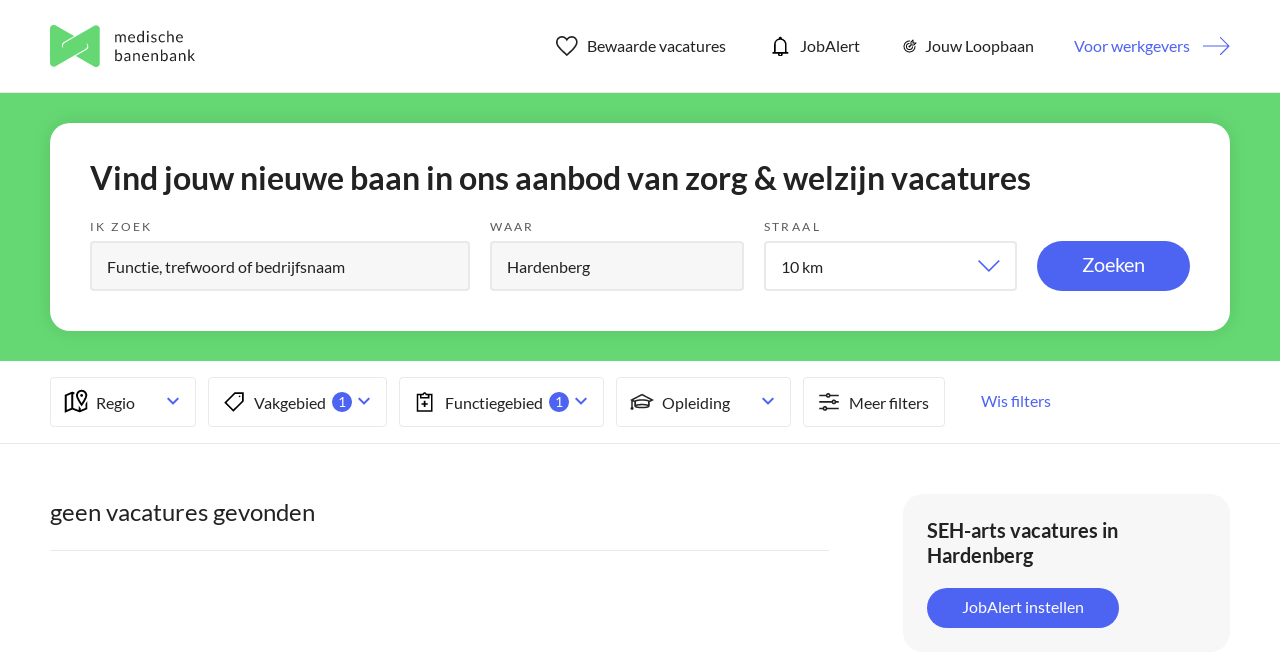

--- FILE ---
content_type: text/html
request_url: https://www.medischebanenbank.nl/vacatures/artsen/seh-arts/hardenberg/
body_size: 68261
content:
<!DOCTYPE html><html lang="nl"><head><meta charset="utf-8" /><!-- Google Tag Manager --><script>window.dataLayer = window.dataLayer || [];var userLayer = {"visitorIp": "3.135.223.205","userId": "","status": ""};var gtmSession = {"authentication": {"employerId":"","loginStatus":"not logged in"} };var gtmPage = {"pageinfo": {"destinationURL":"https://www.medischebanenbank.nl/vacatures/artsen/seh-arts/hardenberg/","pageName":"Artsen - SEH-arts in Hardenberg Vacature listing","pageType":"Search/Listing"},"search":{"query":"location=Hardenberg&range=0&sector=100&category=122","totalHits":"0"} };/*RLS*/</script><!-- End Google Tag Manager -->  <meta http-equiv="X-UA-Compatible" content="IE=edge,chrome=1" />  <meta name="viewport" content="width=device-width, initial-scale=1, maximum-scale=1, user-scalable=no" />  <meta name="apple-touch-fullscreen" content="yes" />  <meta name="apple-mobile-web-app-capable" content="yes" />  <meta name="title" content="SEH-arts vacatures in Hardenberg - januari 2026 | medischebanenbank.nl" />  <meta name="description" content="Het meest interessante aanbod van SEH-arts vacatures in Hardenberg vindt u op medischebanenbank.nl. Bekijk ons volledige vacatureaanbod op uw vakgebied in deze plaats." />  <title>SEH-arts vacatures in Hardenberg - januari 2026 | medischebanenbank.nl</title><link rel="alternate" href="/index.xml" type="application/rss+xml" title="RSS" /><link rel="preload" href="https://fonts.gstatic.com/s/lato/v17/S6u9w4BMUTPHh7USSwiPGQ.woff2" crossorigin="anonymous" as="font" type="font/woff2"><link rel="preload" href="https://fonts.gstatic.com/s/lato/v17/S6uyw4BMUTPHjx4wXg.woff2" crossorigin="anonymous" as="font" type="font/woff2"><link rel="preload" href="https://fonts.gstatic.com/s/lato/v17/S6u9w4BMUTPHh6UVSwiPGQ.woff2" crossorigin="anonymous" as="font" type="font/woff2">  <link rel="apple-touch-icon" sizes="57x57" href="/assets/favicon/apple-icon-57x57.png" />  <link rel="apple-touch-icon" sizes="60x60" href="/assets/favicon/apple-icon-60x60.png" />  <link rel="apple-touch-icon" sizes="72x72" href="/assets/favicon/apple-icon-72x72.png" />  <link rel="apple-touch-icon" sizes="76x76" href="/assets/favicon/apple-icon-76x76.png" />  <link rel="apple-touch-icon" sizes="114x114" href="/assets/favicon/apple-icon-114x114.png" />  <link rel="apple-touch-icon" sizes="120x120" href="/assets/favicon/apple-icon-120x120.png" />  <link rel="apple-touch-icon" sizes="144x144" href="/assets/favicon/apple-icon-144x144.png" />  <link rel="apple-touch-icon" sizes="152x152" href="/assets/favicon/apple-icon-152x152.png" />  <link rel="apple-touch-icon" sizes="180x180" href="/assets/favicon/apple-icon-180x180.png" />  <link rel="icon" type="image/png" href="/assets/favicon/favicon-32x32.png" sizes="32x32" />  <link rel="icon" type="image/png" href="/assets/favicon/favicon-96x96.png" sizes="96x96" />  <link rel="icon" type="image/png" href="/assets/favicon/android-icon-192x192.png" sizes="192x192" />  <link rel="icon" type="image/png" href="/assets/favicon/favicon-16x16.png" sizes="16x16" />  <link rel="shortcut icon" href="/assets/favicon/favicon.ico" />  <link rel="manifest" href="/assets/favicon/manifest.json" />  <link rel="mask-icon" href="/assets/favicon/safari-pinned-tab.svg" color="#65d873" />  <meta name="apple-mobile-web-app-title" content="Medische banenbank" />  <meta name="application-name" content="Medische banenbank" />  <meta name="msapplication-TileColor" content="#65d873" />  <meta name="msapplication-TileImage" content="/assets/favicon/ms-icon-144x144.png" />  <meta name="theme-color" content="#65d873" /><script src="https://ods-services.springer-sbm.com/webpush/publicwebpush/TernairWebPushSDK" async=""></script><script>window.TernairWebPush = window.TernairWebPush || [];TernairWebPush.push(function() {TernairWebPush.init({ webPushId: "wp-4956d694-8346-479b-99a4-48e34c8dc729", subscribeUrl: "https://ods-services.springer-sbm.com/webhook//webpush/register", client: "bsl", });});</script><script>if (typeof Promise !== "function")document.write('<script src="https://www.promisejs.org/polyfills/promise-6.1.0.js"><\/script>');</script><style type="text/css">/* latin-ext */@font-face { font-family: 'Lato'; font-style: normal; font-weight: 300; font-display: swap; src: url(https://fonts.gstatic.com/s/lato/v17/S6u9w4BMUTPHh7USSwaPGR_p.woff2) format('woff2'); unicode-range: U+0100-024F, U+0259, U+1E00-1EFF, U+2020, U+20A0-20AB, U+20AD-20CF, U+2113, U+2C60-2C7F, U+A720-A7FF;}/* latin */@font-face { font-family: 'Lato'; font-style: normal; font-weight: 300; font-display: swap; src: url(https://fonts.gstatic.com/s/lato/v17/S6u9w4BMUTPHh7USSwiPGQ.woff2) format('woff2'); unicode-range: U+0000-00FF, U+0131, U+0152-0153, U+02BB-02BC, U+02C6, U+02DA, U+02DC, U+2000-206F, U+2074, U+20AC, U+2122, U+2191, U+2193, U+2212, U+2215, U+FEFF, U+FFFD;}/* latin-ext */@font-face { font-family: 'Lato'; font-style: normal; font-weight: 400; font-display: swap; src: url(https://fonts.gstatic.com/s/lato/v17/S6uyw4BMUTPHjxAwXjeu.woff2) format('woff2'); unicode-range: U+0100-024F, U+0259, U+1E00-1EFF, U+2020, U+20A0-20AB, U+20AD-20CF, U+2113, U+2C60-2C7F, U+A720-A7FF;}/* latin */@font-face { font-family: 'Lato'; font-style: normal; font-weight: 400; font-display: swap; src: url(https://fonts.gstatic.com/s/lato/v17/S6uyw4BMUTPHjx4wXg.woff2) format('woff2'); unicode-range: U+0000-00FF, U+0131, U+0152-0153, U+02BB-02BC, U+02C6, U+02DA, U+02DC, U+2000-206F, U+2074, U+20AC, U+2122, U+2191, U+2193, U+2212, U+2215, U+FEFF, U+FFFD;}/* latin-ext */@font-face { font-family: 'Lato'; font-style: normal; font-weight: 700; font-display: swap; src: url(https://fonts.gstatic.com/s/lato/v17/S6u9w4BMUTPHh6UVSwaPGR_p.woff2) format('woff2'); unicode-range: U+0100-024F, U+0259, U+1E00-1EFF, U+2020, U+20A0-20AB, U+20AD-20CF, U+2113, U+2C60-2C7F, U+A720-A7FF;}/* latin */@font-face { font-family: 'Lato'; font-style: normal; font-weight: 700; font-display: swap; src: url(https://fonts.gstatic.com/s/lato/v17/S6u9w4BMUTPHh6UVSwiPGQ.woff2) format('woff2'); unicode-range: U+0000-00FF, U+0131, U+0152-0153, U+02BB-02BC, U+02C6, U+02DA, U+02DC, U+2000-206F, U+2074, U+20AC, U+2122, U+2191, U+2193, U+2212, U+2215, U+FEFF, U+FFFD;} /*! normalize.css v3.0.3 | MIT License | github.com/necolas/normalize.css */html{font-family:sans-serif;-ms-text-size-adjust:100%;-webkit-text-size-adjust:100%}body{margin:0}article,aside,details,figcaption,figure,footer,header,hgroup,main,menu,nav,section,summary{display:block}audio,canvas,progress,video{display:inline-block;vertical-align:baseline}audio:not([controls]){display:none;height:0}[hidden],template{display:none}a{background-color:transparent}a:active,a:hover{outline:0}abbr[title]{border-bottom:none;text-decoration:underline;-webkit-text-decoration:underline dotted;text-decoration:underline dotted}b,strong{font-weight:bold}dfn{font-style:italic}h1{font-size:2em;margin:0.67em 0}mark{background:#ff0;color:#000}small{font-size:80%}sub,sup{font-size:75%;line-height:0;position:relative;vertical-align:baseline}sup{top:-0.5em}sub{bottom:-0.25em}img{border:0}svg:not(:root){overflow:hidden}figure{margin:1em 40px}hr{-webkit-box-sizing:content-box;box-sizing:content-box;height:0}pre{overflow:auto}code,kbd,pre,samp{font-family:monospace, monospace;font-size:1em}button,input,optgroup,select,textarea{color:inherit;font:inherit;margin:0}button{overflow:visible}button,select{text-transform:none}button,html input[type="button"],input[type="reset"],input[type="submit"]{-webkit-appearance:button;cursor:pointer}button[disabled],html input[disabled]{cursor:default}button::-moz-focus-inner,input::-moz-focus-inner{border:0;padding:0}input{line-height:normal}input[type="checkbox"],input[type="radio"]{-webkit-box-sizing:border-box;box-sizing:border-box;padding:0}input[type="number"]::-webkit-inner-spin-button,input[type="number"]::-webkit-outer-spin-button{height:auto}input[type="search"]{-webkit-appearance:textfield;-webkit-box-sizing:content-box;box-sizing:content-box}input[type="search"]::-webkit-search-cancel-button,input[type="search"]::-webkit-search-decoration{-webkit-appearance:none}fieldset{border:1px solid #c0c0c0;margin:0 2px;padding:0.35em 0.625em 0.75em}legend{border:0;padding:0}textarea{overflow:auto}optgroup{font-weight:bold}table{border-collapse:collapse;border-spacing:0}td,th{padding:0}*{-webkit-box-sizing:border-box;box-sizing:border-box}*:before,*:after{-webkit-box-sizing:border-box;box-sizing:border-box}html{font-size:10px;-webkit-tap-highlight-color:rgba(0,0,0,0)}body{font-family:"Lato",sans-serif;font-size:16px;line-height:1.5;color:#222;background-color:#fff}input,button,select,textarea{font-family:inherit;font-size:inherit;line-height:inherit}a{color:#65d873;text-decoration:none}a:hover,a:focus{color:#4d63f2;text-decoration:none}a:focus{outline:5px auto -webkit-focus-ring-color;outline-offset:-2px}figure{margin:0}img{vertical-align:middle}.img-responsive{display:block;max-width:100%;height:auto}.img-rounded{border-radius:6px}.img-thumbnail{padding:4px;line-height:1.5;background-color:#fff;border:1px solid #ddd;border-radius:4px;-webkit-transition:all 0.2s ease-in-out;transition:all 0.2s ease-in-out;display:inline-block;max-width:100%;height:auto}.img-circle{border-radius:50%}hr{margin-top:24px;margin-bottom:24px;border:0;border-top:1px solid #eee}.sr-only{position:absolute;width:1px;height:1px;padding:0;margin:-1px;overflow:hidden;clip:rect(0, 0, 0, 0);border:0}.sr-only-focusable:active,.sr-only-focusable:focus{position:static;width:auto;height:auto;margin:0;overflow:visible;clip:auto}[role="button"]{cursor:pointer}h1,h2,h3,h4,h5,h6,.h1,.h2,.h3,.h4,.h5,.h6{font-family:inherit;font-weight:500;line-height:1.1;color:inherit}h1 small,h1 .small,h2 small,h2 .small,h3 small,h3 .small,h4 small,h4 .small,h5 small,h5 .small,h6 small,h6 .small,.h1 small,.h1 .small,.h2 small,.h2 .small,.h3 small,.h3 .small,.h4 small,.h4 .small,.h5 small,.h5 .small,.h6 small,.h6 .small{font-weight:400;line-height:1;color:#777}h1,.h1,h2,.h2,h3,.h3{margin-top:24px;margin-bottom:12px}h1 small,h1 .small,.h1 small,.h1 .small,h2 small,h2 .small,.h2 small,.h2 .small,h3 small,h3 .small,.h3 small,.h3 .small{font-size:65%}h4,.h4,h5,.h5,h6,.h6{margin-top:12px;margin-bottom:12px}h4 small,h4 .small,.h4 small,.h4 .small,h5 small,h5 .small,.h5 small,.h5 .small,h6 small,h6 .small,.h6 small,.h6 .small{font-size:75%}h1,.h1{font-size:42px}h2,.h2{font-size:24px}h3,.h3{font-size:20px}h4,.h4{font-size:16px}h5,.h5{font-size:14px}h6,.h6{font-size:12px}p{margin:0 0 12px}.lead{margin-bottom:24px;font-size:18px;font-weight:300;line-height:1.4}@media (min-width: 768px){.lead{font-size:24px}}small,.small{font-size:75%}mark,.mark{padding:.2em;background-color:#fcf8e3}.text-left{text-align:left}.text-right{text-align:right}.text-center{text-align:center}.text-justify{text-align:justify}.text-nowrap{white-space:nowrap}.text-lowercase{text-transform:lowercase}.text-uppercase,.initialism{text-transform:uppercase}.text-capitalize{text-transform:capitalize}.text-muted{color:#777}.text-primary{color:#65d873}a.text-primary:hover,a.text-primary:focus{color:#3cce4e}.text-success{color:#3c763d}a.text-success:hover,a.text-success:focus{color:#2b542c}.text-info{color:#31708f}a.text-info:hover,a.text-info:focus{color:#245269}.text-warning{color:#8a6d3b}a.text-warning:hover,a.text-warning:focus{color:#66512c}.text-danger{color:#a94442}a.text-danger:hover,a.text-danger:focus{color:#843534}.bg-primary{color:#fff}.bg-primary{background-color:#65d873}a.bg-primary:hover,a.bg-primary:focus{background-color:#3cce4e}.bg-success{background-color:#dff0d8}a.bg-success:hover,a.bg-success:focus{background-color:#c1e2b3}.bg-info{background-color:#d9edf7}a.bg-info:hover,a.bg-info:focus{background-color:#afd9ee}.bg-warning{background-color:#fcf8e3}a.bg-warning:hover,a.bg-warning:focus{background-color:#f7ecb5}.bg-danger{background-color:#f2dede}a.bg-danger:hover,a.bg-danger:focus{background-color:#e4b9b9}.page-header{padding-bottom:11px;margin:48px 0 24px;border-bottom:1px solid #eee}ul,ol{margin-top:0;margin-bottom:12px}ul ul,ul ol,ol ul,ol ol{margin-bottom:0}.list-unstyled{padding-left:0;list-style:none}.list-inline{padding-left:0;list-style:none;margin-left:-5px}.list-inline>li{display:inline-block;padding-right:5px;padding-left:5px}dl{margin-top:0;margin-bottom:24px}dt,dd{line-height:1.5}dt{font-weight:700}dd{margin-left:0}.dl-horizontal dd:before,.dl-horizontal dd:after{display:table;content:" "}.dl-horizontal dd:after{clear:both}@media (min-width: 768px){.dl-horizontal dt{float:left;width:160px;clear:left;text-align:right;overflow:hidden;text-overflow:ellipsis;white-space:nowrap}.dl-horizontal dd{margin-left:180px}}abbr[title],abbr[data-original-title]{cursor:help}.initialism{font-size:90%}blockquote{padding:12px 24px;margin:0 0 24px;font-size:20px;border-left:5px solid #eee}blockquote p:last-child,blockquote ul:last-child,blockquote ol:last-child{margin-bottom:0}blockquote footer,blockquote small,blockquote .small{display:block;font-size:80%;line-height:1.5;color:#777}blockquote footer:before,blockquote small:before,blockquote .small:before{content:"\2014  \A0"}.blockquote-reverse,blockquote.pull-right{padding-right:15px;padding-left:0;text-align:right;border-right:5px solid #eee;border-left:0}.blockquote-reverse footer:before,.blockquote-reverse small:before,.blockquote-reverse .small:before,blockquote.pull-right footer:before,blockquote.pull-right small:before,blockquote.pull-right .small:before{content:""}.blockquote-reverse footer:after,.blockquote-reverse small:after,.blockquote-reverse .small:after,blockquote.pull-right footer:after,blockquote.pull-right small:after,blockquote.pull-right .small:after{content:"\A0  \2014"}address{margin-bottom:24px;font-style:normal;line-height:1.5}.container{padding-right:12px;padding-left:12px;margin-right:auto;margin-left:auto}.container:before,.container:after{display:table;content:" "}.container:after{clear:both}@media (min-width: 768px){.container{width:768px}}@media (min-width: 1090px){.container{width:992px}}@media (min-width: 1220px){.container{width:1220px}}.container-fluid{padding-right:12px;padding-left:12px;margin-right:auto;margin-left:auto}.container-fluid:before,.container-fluid:after{display:table;content:" "}.container-fluid:after{clear:both}.row{margin-right:-12px;margin-left:-12px}.row:before,.row:after{display:table;content:" "}.row:after{clear:both}.row-no-gutters{margin-right:0;margin-left:0}.row-no-gutters [class*="col-"]{padding-right:0;padding-left:0}.col-xs-1,.col-sm-1,.col-md-1,.col-lg-1,.col-xs-2,.col-sm-2,.col-md-2,.col-lg-2,.col-xs-3,.col-sm-3,.col-md-3,.col-lg-3,.col-xs-4,.col-sm-4,.col-md-4,.col-lg-4,.col-xs-5,.col-sm-5,.col-md-5,.col-lg-5,.col-xs-6,.col-sm-6,.col-md-6,.col-lg-6,.col-xs-7,.col-sm-7,.col-md-7,.col-lg-7,.col-xs-8,.col-sm-8,.col-md-8,.col-lg-8,.col-xs-9,.col-sm-9,.col-md-9,.col-lg-9,.col-xs-10,.col-sm-10,.col-md-10,.col-lg-10,.col-xs-11,.col-sm-11,.col-md-11,.col-lg-11,.col-xs-12,.col-sm-12,.col-md-12,.col-lg-12{position:relative;min-height:1px;padding-right:12px;padding-left:12px}.col-xs-1,.col-xs-2,.col-xs-3,.col-xs-4,.col-xs-5,.col-xs-6,.col-xs-7,.col-xs-8,.col-xs-9,.col-xs-10,.col-xs-11,.col-xs-12{float:left}.col-xs-1{width:8.33333%}.col-xs-2{width:16.66667%}.col-xs-3{width:25%}.col-xs-4{width:33.33333%}.col-xs-5{width:41.66667%}.col-xs-6{width:50%}.col-xs-7{width:58.33333%}.col-xs-8{width:66.66667%}.col-xs-9{width:75%}.col-xs-10{width:83.33333%}.col-xs-11{width:91.66667%}.col-xs-12{width:100%}.col-xs-pull-0{right:auto}.col-xs-pull-1{right:8.33333%}.col-xs-pull-2{right:16.66667%}.col-xs-pull-3{right:25%}.col-xs-pull-4{right:33.33333%}.col-xs-pull-5{right:41.66667%}.col-xs-pull-6{right:50%}.col-xs-pull-7{right:58.33333%}.col-xs-pull-8{right:66.66667%}.col-xs-pull-9{right:75%}.col-xs-pull-10{right:83.33333%}.col-xs-pull-11{right:91.66667%}.col-xs-pull-12{right:100%}.col-xs-push-0{left:auto}.col-xs-push-1{left:8.33333%}.col-xs-push-2{left:16.66667%}.col-xs-push-3{left:25%}.col-xs-push-4{left:33.33333%}.col-xs-push-5{left:41.66667%}.col-xs-push-6{left:50%}.col-xs-push-7{left:58.33333%}.col-xs-push-8{left:66.66667%}.col-xs-push-9{left:75%}.col-xs-push-10{left:83.33333%}.col-xs-push-11{left:91.66667%}.col-xs-push-12{left:100%}.col-xs-offset-0{margin-left:0%}.col-xs-offset-1{margin-left:8.33333%}.col-xs-offset-2{margin-left:16.66667%}.col-xs-offset-3{margin-left:25%}.col-xs-offset-4{margin-left:33.33333%}.col-xs-offset-5{margin-left:41.66667%}.col-xs-offset-6{margin-left:50%}.col-xs-offset-7{margin-left:58.33333%}.col-xs-offset-8{margin-left:66.66667%}.col-xs-offset-9{margin-left:75%}.col-xs-offset-10{margin-left:83.33333%}.col-xs-offset-11{margin-left:91.66667%}.col-xs-offset-12{margin-left:100%}@media (min-width: 768px){.col-sm-1,.col-sm-2,.col-sm-3,.col-sm-4,.col-sm-5,.col-sm-6,.col-sm-7,.col-sm-8,.col-sm-9,.col-sm-10,.col-sm-11,.col-sm-12{float:left}.col-sm-1{width:8.33333%}.col-sm-2{width:16.66667%}.col-sm-3{width:25%}.col-sm-4{width:33.33333%}.col-sm-5{width:41.66667%}.col-sm-6{width:50%}.col-sm-7{width:58.33333%}.col-sm-8{width:66.66667%}.col-sm-9{width:75%}.col-sm-10{width:83.33333%}.col-sm-11{width:91.66667%}.col-sm-12{width:100%}.col-sm-pull-0{right:auto}.col-sm-pull-1{right:8.33333%}.col-sm-pull-2{right:16.66667%}.col-sm-pull-3{right:25%}.col-sm-pull-4{right:33.33333%}.col-sm-pull-5{right:41.66667%}.col-sm-pull-6{right:50%}.col-sm-pull-7{right:58.33333%}.col-sm-pull-8{right:66.66667%}.col-sm-pull-9{right:75%}.col-sm-pull-10{right:83.33333%}.col-sm-pull-11{right:91.66667%}.col-sm-pull-12{right:100%}.col-sm-push-0{left:auto}.col-sm-push-1{left:8.33333%}.col-sm-push-2{left:16.66667%}.col-sm-push-3{left:25%}.col-sm-push-4{left:33.33333%}.col-sm-push-5{left:41.66667%}.col-sm-push-6{left:50%}.col-sm-push-7{left:58.33333%}.col-sm-push-8{left:66.66667%}.col-sm-push-9{left:75%}.col-sm-push-10{left:83.33333%}.col-sm-push-11{left:91.66667%}.col-sm-push-12{left:100%}.col-sm-offset-0{margin-left:0%}.col-sm-offset-1{margin-left:8.33333%}.col-sm-offset-2{margin-left:16.66667%}.col-sm-offset-3{margin-left:25%}.col-sm-offset-4{margin-left:33.33333%}.col-sm-offset-5{margin-left:41.66667%}.col-sm-offset-6{margin-left:50%}.col-sm-offset-7{margin-left:58.33333%}.col-sm-offset-8{margin-left:66.66667%}.col-sm-offset-9{margin-left:75%}.col-sm-offset-10{margin-left:83.33333%}.col-sm-offset-11{margin-left:91.66667%}.col-sm-offset-12{margin-left:100%}}@media (min-width: 1090px){.col-md-1,.col-md-2,.col-md-3,.col-md-4,.col-md-5,.col-md-6,.col-md-7,.col-md-8,.col-md-9,.col-md-10,.col-md-11,.col-md-12{float:left}.col-md-1{width:8.33333%}.col-md-2{width:16.66667%}.col-md-3{width:25%}.col-md-4{width:33.33333%}.col-md-5{width:41.66667%}.col-md-6{width:50%}.col-md-7{width:58.33333%}.col-md-8{width:66.66667%}.col-md-9{width:75%}.col-md-10{width:83.33333%}.col-md-11{width:91.66667%}.col-md-12{width:100%}.col-md-pull-0{right:auto}.col-md-pull-1{right:8.33333%}.col-md-pull-2{right:16.66667%}.col-md-pull-3{right:25%}.col-md-pull-4{right:33.33333%}.col-md-pull-5{right:41.66667%}.col-md-pull-6{right:50%}.col-md-pull-7{right:58.33333%}.col-md-pull-8{right:66.66667%}.col-md-pull-9{right:75%}.col-md-pull-10{right:83.33333%}.col-md-pull-11{right:91.66667%}.col-md-pull-12{right:100%}.col-md-push-0{left:auto}.col-md-push-1{left:8.33333%}.col-md-push-2{left:16.66667%}.col-md-push-3{left:25%}.col-md-push-4{left:33.33333%}.col-md-push-5{left:41.66667%}.col-md-push-6{left:50%}.col-md-push-7{left:58.33333%}.col-md-push-8{left:66.66667%}.col-md-push-9{left:75%}.col-md-push-10{left:83.33333%}.col-md-push-11{left:91.66667%}.col-md-push-12{left:100%}.col-md-offset-0{margin-left:0%}.col-md-offset-1{margin-left:8.33333%}.col-md-offset-2{margin-left:16.66667%}.col-md-offset-3{margin-left:25%}.col-md-offset-4{margin-left:33.33333%}.col-md-offset-5{margin-left:41.66667%}.col-md-offset-6{margin-left:50%}.col-md-offset-7{margin-left:58.33333%}.col-md-offset-8{margin-left:66.66667%}.col-md-offset-9{margin-left:75%}.col-md-offset-10{margin-left:83.33333%}.col-md-offset-11{margin-left:91.66667%}.col-md-offset-12{margin-left:100%}}@media (min-width: 1220px){.col-lg-1,.col-lg-2,.col-lg-3,.col-lg-4,.col-lg-5,.col-lg-6,.col-lg-7,.col-lg-8,.col-lg-9,.col-lg-10,.col-lg-11,.col-lg-12{float:left}.col-lg-1{width:8.33333%}.col-lg-2{width:16.66667%}.col-lg-3{width:25%}.col-lg-4{width:33.33333%}.col-lg-5{width:41.66667%}.col-lg-6{width:50%}.col-lg-7{width:58.33333%}.col-lg-8{width:66.66667%}.col-lg-9{width:75%}.col-lg-10{width:83.33333%}.col-lg-11{width:91.66667%}.col-lg-12{width:100%}.col-lg-pull-0{right:auto}.col-lg-pull-1{right:8.33333%}.col-lg-pull-2{right:16.66667%}.col-lg-pull-3{right:25%}.col-lg-pull-4{right:33.33333%}.col-lg-pull-5{right:41.66667%}.col-lg-pull-6{right:50%}.col-lg-pull-7{right:58.33333%}.col-lg-pull-8{right:66.66667%}.col-lg-pull-9{right:75%}.col-lg-pull-10{right:83.33333%}.col-lg-pull-11{right:91.66667%}.col-lg-pull-12{right:100%}.col-lg-push-0{left:auto}.col-lg-push-1{left:8.33333%}.col-lg-push-2{left:16.66667%}.col-lg-push-3{left:25%}.col-lg-push-4{left:33.33333%}.col-lg-push-5{left:41.66667%}.col-lg-push-6{left:50%}.col-lg-push-7{left:58.33333%}.col-lg-push-8{left:66.66667%}.col-lg-push-9{left:75%}.col-lg-push-10{left:83.33333%}.col-lg-push-11{left:91.66667%}.col-lg-push-12{left:100%}.col-lg-offset-0{margin-left:0%}.col-lg-offset-1{margin-left:8.33333%}.col-lg-offset-2{margin-left:16.66667%}.col-lg-offset-3{margin-left:25%}.col-lg-offset-4{margin-left:33.33333%}.col-lg-offset-5{margin-left:41.66667%}.col-lg-offset-6{margin-left:50%}.col-lg-offset-7{margin-left:58.33333%}.col-lg-offset-8{margin-left:66.66667%}.col-lg-offset-9{margin-left:75%}.col-lg-offset-10{margin-left:83.33333%}.col-lg-offset-11{margin-left:91.66667%}.col-lg-offset-12{margin-left:100%}}table{background-color:rgba(0,0,0,0)}table col[class*="col-"]{position:static;display:table-column;float:none}table td[class*="col-"],table th[class*="col-"]{position:static;display:table-cell;float:none}caption{padding-top:8px;padding-bottom:8px;color:#777;text-align:left}th{text-align:left}.table{width:100%;max-width:100%;margin-bottom:24px}.table>thead>tr>th,.table>thead>tr>td,.table>tbody>tr>th,.table>tbody>tr>td,.table>tfoot>tr>th,.table>tfoot>tr>td{padding:8px;line-height:1.5;vertical-align:top;border-top:1px solid #ddd}.table>thead>tr>th{vertical-align:bottom;border-bottom:2px solid #ddd}.table>caption+thead>tr:first-child>th,.table>caption+thead>tr:first-child>td,.table>colgroup+thead>tr:first-child>th,.table>colgroup+thead>tr:first-child>td,.table>thead:first-child>tr:first-child>th,.table>thead:first-child>tr:first-child>td{border-top:0}.table>tbody+tbody{border-top:2px solid #ddd}.table .table{background-color:#fff}.table-condensed>thead>tr>th,.table-condensed>thead>tr>td,.table-condensed>tbody>tr>th,.table-condensed>tbody>tr>td,.table-condensed>tfoot>tr>th,.table-condensed>tfoot>tr>td{padding:5px}.table-bordered{border:1px solid #ddd}.table-bordered>thead>tr>th,.table-bordered>thead>tr>td,.table-bordered>tbody>tr>th,.table-bordered>tbody>tr>td,.table-bordered>tfoot>tr>th,.table-bordered>tfoot>tr>td{border:1px solid #ddd}.table-bordered>thead>tr>th,.table-bordered>thead>tr>td{border-bottom-width:2px}.table-striped>tbody>tr:nth-of-type(odd){background-color:#f9f9f9}.table-hover>tbody>tr:hover{background-color:#f5f5f5}.table>thead>tr>td.active,.table>thead>tr>th.active,.table>thead>tr.active>td,.table>thead>tr.active>th,.table>tbody>tr>td.active,.table>tbody>tr>th.active,.table>tbody>tr.active>td,.table>tbody>tr.active>th,.table>tfoot>tr>td.active,.table>tfoot>tr>th.active,.table>tfoot>tr.active>td,.table>tfoot>tr.active>th{background-color:#f5f5f5}.table-hover>tbody>tr>td.active:hover,.table-hover>tbody>tr>th.active:hover,.table-hover>tbody>tr.active:hover>td,.table-hover>tbody>tr:hover>.active,.table-hover>tbody>tr.active:hover>th{background-color:#e8e8e8}.table>thead>tr>td.success,.table>thead>tr>th.success,.table>thead>tr.success>td,.table>thead>tr.success>th,.table>tbody>tr>td.success,.table>tbody>tr>th.success,.table>tbody>tr.success>td,.table>tbody>tr.success>th,.table>tfoot>tr>td.success,.table>tfoot>tr>th.success,.table>tfoot>tr.success>td,.table>tfoot>tr.success>th{background-color:#dff0d8}.table-hover>tbody>tr>td.success:hover,.table-hover>tbody>tr>th.success:hover,.table-hover>tbody>tr.success:hover>td,.table-hover>tbody>tr:hover>.success,.table-hover>tbody>tr.success:hover>th{background-color:#d0e9c6}.table>thead>tr>td.info,.table>thead>tr>th.info,.table>thead>tr.info>td,.table>thead>tr.info>th,.table>tbody>tr>td.info,.table>tbody>tr>th.info,.table>tbody>tr.info>td,.table>tbody>tr.info>th,.table>tfoot>tr>td.info,.table>tfoot>tr>th.info,.table>tfoot>tr.info>td,.table>tfoot>tr.info>th{background-color:#d9edf7}.table-hover>tbody>tr>td.info:hover,.table-hover>tbody>tr>th.info:hover,.table-hover>tbody>tr.info:hover>td,.table-hover>tbody>tr:hover>.info,.table-hover>tbody>tr.info:hover>th{background-color:#c4e3f3}.table>thead>tr>td.warning,.table>thead>tr>th.warning,.table>thead>tr.warning>td,.table>thead>tr.warning>th,.table>tbody>tr>td.warning,.table>tbody>tr>th.warning,.table>tbody>tr.warning>td,.table>tbody>tr.warning>th,.table>tfoot>tr>td.warning,.table>tfoot>tr>th.warning,.table>tfoot>tr.warning>td,.table>tfoot>tr.warning>th{background-color:#fcf8e3}.table-hover>tbody>tr>td.warning:hover,.table-hover>tbody>tr>th.warning:hover,.table-hover>tbody>tr.warning:hover>td,.table-hover>tbody>tr:hover>.warning,.table-hover>tbody>tr.warning:hover>th{background-color:#faf2cc}.table>thead>tr>td.danger,.table>thead>tr>th.danger,.table>thead>tr.danger>td,.table>thead>tr.danger>th,.table>tbody>tr>td.danger,.table>tbody>tr>th.danger,.table>tbody>tr.danger>td,.table>tbody>tr.danger>th,.table>tfoot>tr>td.danger,.table>tfoot>tr>th.danger,.table>tfoot>tr.danger>td,.table>tfoot>tr.danger>th{background-color:#f2dede}.table-hover>tbody>tr>td.danger:hover,.table-hover>tbody>tr>th.danger:hover,.table-hover>tbody>tr.danger:hover>td,.table-hover>tbody>tr:hover>.danger,.table-hover>tbody>tr.danger:hover>th{background-color:#ebcccc}.table-responsive{min-height:.01%;overflow-x:auto}@media screen and (max-width: 767px){.table-responsive{width:100%;margin-bottom:18px;overflow-y:hidden;-ms-overflow-style:-ms-autohiding-scrollbar;border:1px solid #ddd}.table-responsive>.table{margin-bottom:0}.table-responsive>.table>thead>tr>th,.table-responsive>.table>thead>tr>td,.table-responsive>.table>tbody>tr>th,.table-responsive>.table>tbody>tr>td,.table-responsive>.table>tfoot>tr>th,.table-responsive>.table>tfoot>tr>td{white-space:nowrap}.table-responsive>.table-bordered{border:0}.table-responsive>.table-bordered>thead>tr>th:first-child,.table-responsive>.table-bordered>thead>tr>td:first-child,.table-responsive>.table-bordered>tbody>tr>th:first-child,.table-responsive>.table-bordered>tbody>tr>td:first-child,.table-responsive>.table-bordered>tfoot>tr>th:first-child,.table-responsive>.table-bordered>tfoot>tr>td:first-child{border-left:0}.table-responsive>.table-bordered>thead>tr>th:last-child,.table-responsive>.table-bordered>thead>tr>td:last-child,.table-responsive>.table-bordered>tbody>tr>th:last-child,.table-responsive>.table-bordered>tbody>tr>td:last-child,.table-responsive>.table-bordered>tfoot>tr>th:last-child,.table-responsive>.table-bordered>tfoot>tr>td:last-child{border-right:0}.table-responsive>.table-bordered>tbody>tr:last-child>th,.table-responsive>.table-bordered>tbody>tr:last-child>td,.table-responsive>.table-bordered>tfoot>tr:last-child>th,.table-responsive>.table-bordered>tfoot>tr:last-child>td{border-bottom:0}}fieldset{min-width:0;padding:0;margin:0;border:0}legend{display:block;width:100%;padding:0;margin-bottom:24px;font-size:24px;line-height:inherit;color:#333;border:0;border-bottom:1px solid #e5e5e5}label{display:inline-block;max-width:100%;margin-bottom:5px;font-weight:700}input[type="search"]{-webkit-box-sizing:border-box;box-sizing:border-box;-webkit-appearance:none;-moz-appearance:none;appearance:none}input[type="radio"],input[type="checkbox"]{margin:4px 0 0;margin-top:1px \9;line-height:normal}input[type="radio"][disabled],input[type="radio"].disabled,fieldset[disabled] input[type="radio"],input[type="checkbox"][disabled],input[type="checkbox"].disabled,fieldset[disabled] input[type="checkbox"]{cursor:not-allowed}input[type="file"]{display:block}input[type="range"]{display:block;width:100%}select[multiple],select[size]{height:auto}input[type="file"]:focus,input[type="radio"]:focus,input[type="checkbox"]:focus{outline:5px auto -webkit-focus-ring-color;outline-offset:-2px}output{display:block;padding-top:7px;font-size:16px;line-height:1.5;color:#222}.form-control{display:block;width:100%;height:52px;padding:6px 15px;font-size:16px;line-height:1.5;color:#222;background-color:#fff;background-image:none;border:1px solid #ccd5dd;border-radius:4px;-webkit-box-shadow:inset 0 1px 1px rgba(0,0,0,0.075);box-shadow:inset 0 1px 1px rgba(0,0,0,0.075);-webkit-transition:border-color ease-in-out 0.15s,box-shadow ease-in-out 0.15s;-webkit-transition:border-color ease-in-out 0.15s,-webkit-box-shadow ease-in-out 0.15s;transition:border-color ease-in-out 0.15s,-webkit-box-shadow ease-in-out 0.15s;transition:border-color ease-in-out 0.15s,box-shadow ease-in-out 0.15s;transition:border-color ease-in-out 0.15s,box-shadow ease-in-out 0.15s,-webkit-box-shadow ease-in-out 0.15s}.form-control:focus{border-color:#66afe9;outline:0;-webkit-box-shadow:inset 0 1px 1px rgba(0,0,0,0.075),0 0 8px rgba(102,175,233,0.6);box-shadow:inset 0 1px 1px rgba(0,0,0,0.075),0 0 8px rgba(102,175,233,0.6)}.form-control::-moz-placeholder{color:#999;opacity:1}.form-control:-ms-input-placeholder{color:#999}.form-control::-webkit-input-placeholder{color:#999}.form-control::-ms-expand{background-color:transparent;border:0}.form-control[disabled],.form-control[readonly],fieldset[disabled] .form-control{background-color:#eee;opacity:1}.form-control[disabled],fieldset[disabled] .form-control{cursor:not-allowed}textarea.form-control{height:auto}@media screen and (-webkit-min-device-pixel-ratio: 0){input[type="date"].form-control,input[type="time"].form-control,input[type="datetime-local"].form-control,input[type="month"].form-control{line-height:52px}input[type="date"].input-sm,.input-group-sm>input.form-control[type="date"],.input-group-sm>input.input-group-addon[type="date"],.input-group-sm>.input-group-btn>input.btn[type="date"],.input-group-sm input[type="date"],input[type="time"].input-sm,.input-group-sm>input.form-control[type="time"],.input-group-sm>input.input-group-addon[type="time"],.input-group-sm>.input-group-btn>input.btn[type="time"],.input-group-sm input[type="time"],input[type="datetime-local"].input-sm,.input-group-sm>input.form-control[type="datetime-local"],.input-group-sm>input.input-group-addon[type="datetime-local"],.input-group-sm>.input-group-btn>input.btn[type="datetime-local"],.input-group-sm input[type="datetime-local"],input[type="month"].input-sm,.input-group-sm>input.form-control[type="month"],.input-group-sm>input.input-group-addon[type="month"],.input-group-sm>.input-group-btn>input.btn[type="month"],.input-group-sm input[type="month"]{line-height:30px}input[type="date"].input-lg,.input-group-lg>input.form-control[type="date"],.input-group-lg>input.input-group-addon[type="date"],.input-group-lg>.input-group-btn>input.btn[type="date"],.input-group-lg input[type="date"],input[type="time"].input-lg,.input-group-lg>input.form-control[type="time"],.input-group-lg>input.input-group-addon[type="time"],.input-group-lg>.input-group-btn>input.btn[type="time"],.input-group-lg input[type="time"],input[type="datetime-local"].input-lg,.input-group-lg>input.form-control[type="datetime-local"],.input-group-lg>input.input-group-addon[type="datetime-local"],.input-group-lg>.input-group-btn>input.btn[type="datetime-local"],.input-group-lg input[type="datetime-local"],input[type="month"].input-lg,.input-group-lg>input.form-control[type="month"],.input-group-lg>input.input-group-addon[type="month"],.input-group-lg>.input-group-btn>input.btn[type="month"],.input-group-lg input[type="month"]{line-height:54px}}.form-group{margin-bottom:15px}.radio,.checkbox{position:relative;display:block;margin-top:10px;margin-bottom:10px}.radio.disabled label,fieldset[disabled] .radio label,.checkbox.disabled label,fieldset[disabled] .checkbox label{cursor:not-allowed}.radio label,.checkbox label{min-height:24px;padding-left:20px;margin-bottom:0;font-weight:400;cursor:pointer}.radio input[type="radio"],.radio-inline input[type="radio"],.checkbox input[type="checkbox"],.checkbox-inline input[type="checkbox"]{position:absolute;margin-top:4px \9;margin-left:-5px}.radio+.radio,.checkbox+.checkbox{margin-top:-5px}.radio-inline,.checkbox-inline{position:relative;display:inline-block;padding-left:20px;margin-bottom:0;font-weight:400;vertical-align:middle;cursor:pointer}.radio-inline.disabled,fieldset[disabled] .radio-inline,.checkbox-inline.disabled,fieldset[disabled] .checkbox-inline{cursor:not-allowed}.radio-inline+.radio-inline,.checkbox-inline+.checkbox-inline{margin-top:0;margin-left:10px}.form-control-static{min-height:40px;padding-top:7px;padding-bottom:7px;margin-bottom:0}.form-control-static.input-lg,.input-group-lg>.form-control-static.form-control,.input-group-lg>.form-control-static.input-group-addon,.input-group-lg>.input-group-btn>.form-control-static.btn,.form-control-static.input-sm,.input-group-sm>.form-control-static.form-control,.input-group-sm>.form-control-static.input-group-addon,.input-group-sm>.input-group-btn>.form-control-static.btn{padding-right:0;padding-left:0}.input-sm,.input-group-sm>.form-control,.input-group-sm>.input-group-addon,.input-group-sm>.input-group-btn>.btn{height:30px;padding:5px 10px;font-size:12px;line-height:1.5;border-radius:3px}select.input-sm,.input-group-sm>select.form-control,.input-group-sm>select.input-group-addon,.input-group-sm>.input-group-btn>select.btn{height:30px;line-height:30px}textarea.input-sm,.input-group-sm>textarea.form-control,.input-group-sm>textarea.input-group-addon,.input-group-sm>.input-group-btn>textarea.btn,select[multiple].input-sm,.input-group-sm>select.form-control[multiple],.input-group-sm>select.input-group-addon[multiple],.input-group-sm>.input-group-btn>select.btn[multiple]{height:auto}.form-group-sm .form-control{height:30px;padding:5px 10px;font-size:12px;line-height:1.5;border-radius:3px}.form-group-sm select.form-control{height:30px;line-height:30px}.form-group-sm textarea.form-control,.form-group-sm select[multiple].form-control{height:auto}.form-group-sm .form-control-static{height:30px;min-height:36px;padding:6px 10px;font-size:12px;line-height:1.5}.input-lg,.input-group-lg>.form-control,.input-group-lg>.input-group-addon,.input-group-lg>.input-group-btn>.btn{height:54px;padding:10px 16px;font-size:24px;line-height:1.33333;border-radius:6px}select.input-lg,.input-group-lg>select.form-control,.input-group-lg>select.input-group-addon,.input-group-lg>.input-group-btn>select.btn{height:54px;line-height:54px}textarea.input-lg,.input-group-lg>textarea.form-control,.input-group-lg>textarea.input-group-addon,.input-group-lg>.input-group-btn>textarea.btn,select[multiple].input-lg,.input-group-lg>select.form-control[multiple],.input-group-lg>select.input-group-addon[multiple],.input-group-lg>.input-group-btn>select.btn[multiple]{height:auto}.form-group-lg .form-control{height:54px;padding:10px 16px;font-size:24px;line-height:1.33333;border-radius:6px}.form-group-lg select.form-control{height:54px;line-height:54px}.form-group-lg textarea.form-control,.form-group-lg select[multiple].form-control{height:auto}.form-group-lg .form-control-static{height:54px;min-height:48px;padding:11px 16px;font-size:24px;line-height:1.33333}.has-feedback{position:relative}.has-feedback .form-control{padding-right:65px}.form-control-feedback{position:absolute;top:0;right:0;z-index:2;display:block;width:52px;height:52px;line-height:52px;text-align:center;pointer-events:none}.input-lg+.form-control-feedback,.input-group-lg>.form-control+.form-control-feedback,.input-group-lg>.input-group-addon+.form-control-feedback,.input-group-lg>.input-group-btn>.btn+.form-control-feedback,.input-group-lg+.form-control-feedback,.form-group-lg .form-control+.form-control-feedback{width:54px;height:54px;line-height:54px}.input-sm+.form-control-feedback,.input-group-sm>.form-control+.form-control-feedback,.input-group-sm>.input-group-addon+.form-control-feedback,.input-group-sm>.input-group-btn>.btn+.form-control-feedback,.input-group-sm+.form-control-feedback,.form-group-sm .form-control+.form-control-feedback{width:30px;height:30px;line-height:30px}.has-success .help-block,.has-success .control-label,.has-success .radio,.has-success .checkbox,.has-success .radio-inline,.has-success .checkbox-inline,.has-success.radio label,.has-success.checkbox label,.has-success.radio-inline label,.has-success.checkbox-inline label{color:#3c763d}.has-success .form-control{border-color:#3c763d;-webkit-box-shadow:inset 0 1px 1px rgba(0,0,0,0.075);box-shadow:inset 0 1px 1px rgba(0,0,0,0.075)}.has-success .form-control:focus{border-color:#2b542c;-webkit-box-shadow:inset 0 1px 1px rgba(0,0,0,0.075),0 0 6px #67b168;box-shadow:inset 0 1px 1px rgba(0,0,0,0.075),0 0 6px #67b168}.has-success .input-group-addon{color:#3c763d;background-color:#dff0d8;border-color:#3c763d}.has-success .form-control-feedback{color:#3c763d}.has-warning .help-block,.has-warning .control-label,.has-warning .radio,.has-warning .checkbox,.has-warning .radio-inline,.has-warning .checkbox-inline,.has-warning.radio label,.has-warning.checkbox label,.has-warning.radio-inline label,.has-warning.checkbox-inline label{color:#8a6d3b}.has-warning .form-control{border-color:#8a6d3b;-webkit-box-shadow:inset 0 1px 1px rgba(0,0,0,0.075);box-shadow:inset 0 1px 1px rgba(0,0,0,0.075)}.has-warning .form-control:focus{border-color:#66512c;-webkit-box-shadow:inset 0 1px 1px rgba(0,0,0,0.075),0 0 6px #c0a16b;box-shadow:inset 0 1px 1px rgba(0,0,0,0.075),0 0 6px #c0a16b}.has-warning .input-group-addon{color:#8a6d3b;background-color:#fcf8e3;border-color:#8a6d3b}.has-warning .form-control-feedback{color:#8a6d3b}.has-error .help-block,.has-error .control-label,.has-error .radio,.has-error .checkbox,.has-error .radio-inline,.has-error .checkbox-inline,.has-error.radio label,.has-error.checkbox label,.has-error.radio-inline label,.has-error.checkbox-inline label{color:#a94442}.has-error .form-control{border-color:#a94442;-webkit-box-shadow:inset 0 1px 1px rgba(0,0,0,0.075);box-shadow:inset 0 1px 1px rgba(0,0,0,0.075)}.has-error .form-control:focus{border-color:#843534;-webkit-box-shadow:inset 0 1px 1px rgba(0,0,0,0.075),0 0 6px #ce8483;box-shadow:inset 0 1px 1px rgba(0,0,0,0.075),0 0 6px #ce8483}.has-error .input-group-addon{color:#a94442;background-color:#f2dede;border-color:#a94442}.has-error .form-control-feedback{color:#a94442}.has-feedback label ~ .form-control-feedback{top:29px}.has-feedback label.sr-only ~ .form-control-feedback{top:0}.help-block{display:block;margin-top:5px;margin-bottom:10px;color:#626262}@media (min-width: 768px){.form-inline .form-group{display:inline-block;margin-bottom:0;vertical-align:middle}.form-inline .form-control{display:inline-block;width:auto;vertical-align:middle}.form-inline .form-control-static{display:inline-block}.form-inline .input-group{display:inline-table;vertical-align:middle}.form-inline .input-group .input-group-addon,.form-inline .input-group .input-group-btn,.form-inline .input-group .form-control{width:auto}.form-inline .input-group>.form-control{width:100%}.form-inline .control-label{margin-bottom:0;vertical-align:middle}.form-inline .radio,.form-inline .checkbox{display:inline-block;margin-top:0;margin-bottom:0;vertical-align:middle}.form-inline .radio label,.form-inline .checkbox label{padding-left:0}.form-inline .radio input[type="radio"],.form-inline .checkbox input[type="checkbox"]{position:relative;margin-left:0}.form-inline .has-feedback .form-control-feedback{top:0}}.form-horizontal .radio,.form-horizontal .checkbox,.form-horizontal .radio-inline,.form-horizontal .checkbox-inline{padding-top:7px;margin-top:0;margin-bottom:0}.form-horizontal .radio,.form-horizontal .checkbox{min-height:31px}.form-horizontal .form-group{margin-right:-12px;margin-left:-12px}.form-horizontal .form-group:before,.form-horizontal .form-group:after{display:table;content:" "}.form-horizontal .form-group:after{clear:both}@media (min-width: 768px){.form-horizontal .control-label{padding-top:7px;margin-bottom:0;text-align:right}}.form-horizontal .has-feedback .form-control-feedback{right:12px}@media (min-width: 768px){.form-horizontal .form-group-lg .control-label{padding-top:11px;font-size:24px}}@media (min-width: 768px){.form-horizontal .form-group-sm .control-label{padding-top:6px;font-size:12px}}.btn{display:inline-block;margin-bottom:0;font-weight:normal;text-align:center;white-space:nowrap;vertical-align:middle;-ms-touch-action:manipulation;touch-action:manipulation;cursor:pointer;background-image:none;border:1px solid transparent;padding:6px 15px;font-size:16px;line-height:1.5;border-radius:4px;-webkit-user-select:none;-moz-user-select:none;-ms-user-select:none;user-select:none}.btn:focus,.btn.focus,.btn:active:focus,.btn:active.focus,.btn.active:focus,.btn.active.focus{outline:5px auto -webkit-focus-ring-color;outline-offset:-2px}.btn:hover,.btn:focus,.btn.focus{color:#222;text-decoration:none}.btn:active,.btn.active{background-image:none;outline:0;-webkit-box-shadow:inset 0 3px 5px rgba(0,0,0,0.125);box-shadow:inset 0 3px 5px rgba(0,0,0,0.125)}.btn.disabled,.btn[disabled],fieldset[disabled] .btn{cursor:not-allowed;filter:alpha(opacity=65);opacity:.65;-webkit-box-shadow:none;box-shadow:none}a.btn.disabled,fieldset[disabled] a.btn{pointer-events:none}.btn-default{color:#222;background-color:#ccc;border-color:rgba(0,0,0,0)}.btn-default:focus,.btn-default.focus{color:#222;background-color:#b3b3b3;border-color:rgba(0,0,0,0)}.btn-default:hover{color:#222;background-color:#b3b3b3;border-color:rgba(0,0,0,0)}.btn-default:active,.btn-default.active,.open>.btn-default.dropdown-toggle{color:#222;background-color:#b3b3b3;background-image:none;border-color:rgba(0,0,0,0)}.btn-default:active:hover,.btn-default:active:focus,.btn-default:active.focus,.btn-default.active:hover,.btn-default.active:focus,.btn-default.active.focus,.open>.btn-default.dropdown-toggle:hover,.open>.btn-default.dropdown-toggle:focus,.open>.btn-default.dropdown-toggle.focus{color:#222;background-color:#a1a1a1;border-color:rgba(0,0,0,0)}.btn-default.disabled:hover,.btn-default.disabled:focus,.btn-default.disabled.focus,.btn-default[disabled]:hover,.btn-default[disabled]:focus,.btn-default[disabled].focus,fieldset[disabled] .btn-default:hover,fieldset[disabled] .btn-default:focus,fieldset[disabled] .btn-default.focus{background-color:#ccc;border-color:rgba(0,0,0,0)}.btn-default .badge{color:#ccc;background-color:#222}.btn-primary{color:#fff;background-color:#65d873;border-color:#51d361}.btn-primary:focus,.btn-primary.focus{color:#fff;background-color:#3cce4e;border-color:#21832d}.btn-primary:hover{color:#fff;background-color:#3cce4e;border-color:#2fb83f}.btn-primary:active,.btn-primary.active,.open>.btn-primary.dropdown-toggle{color:#fff;background-color:#3cce4e;background-image:none;border-color:#2fb83f}.btn-primary:active:hover,.btn-primary:active:focus,.btn-primary:active.focus,.btn-primary.active:hover,.btn-primary.active:focus,.btn-primary.active.focus,.open>.btn-primary.dropdown-toggle:hover,.open>.btn-primary.dropdown-toggle:focus,.open>.btn-primary.dropdown-toggle.focus{color:#fff;background-color:#2fb83f;border-color:#21832d}.btn-primary.disabled:hover,.btn-primary.disabled:focus,.btn-primary.disabled.focus,.btn-primary[disabled]:hover,.btn-primary[disabled]:focus,.btn-primary[disabled].focus,fieldset[disabled] .btn-primary:hover,fieldset[disabled] .btn-primary:focus,fieldset[disabled] .btn-primary.focus{background-color:#65d873;border-color:#51d361}.btn-primary .badge{color:#65d873;background-color:#fff}.btn-success{color:#fff;background-color:#5cb85c;border-color:#4cae4c}.btn-success:focus,.btn-success.focus{color:#fff;background-color:#449d44;border-color:#255625}.btn-success:hover{color:#fff;background-color:#449d44;border-color:#398439}.btn-success:active,.btn-success.active,.open>.btn-success.dropdown-toggle{color:#fff;background-color:#449d44;background-image:none;border-color:#398439}.btn-success:active:hover,.btn-success:active:focus,.btn-success:active.focus,.btn-success.active:hover,.btn-success.active:focus,.btn-success.active.focus,.open>.btn-success.dropdown-toggle:hover,.open>.btn-success.dropdown-toggle:focus,.open>.btn-success.dropdown-toggle.focus{color:#fff;background-color:#398439;border-color:#255625}.btn-success.disabled:hover,.btn-success.disabled:focus,.btn-success.disabled.focus,.btn-success[disabled]:hover,.btn-success[disabled]:focus,.btn-success[disabled].focus,fieldset[disabled] .btn-success:hover,fieldset[disabled] .btn-success:focus,fieldset[disabled] .btn-success.focus{background-color:#5cb85c;border-color:#4cae4c}.btn-success .badge{color:#5cb85c;background-color:#fff}.btn-info{color:#fff;background-color:#5bc0de;border-color:#46b8da}.btn-info:focus,.btn-info.focus{color:#fff;background-color:#31b0d5;border-color:#1b6d85}.btn-info:hover{color:#fff;background-color:#31b0d5;border-color:#269abc}.btn-info:active,.btn-info.active,.open>.btn-info.dropdown-toggle{color:#fff;background-color:#31b0d5;background-image:none;border-color:#269abc}.btn-info:active:hover,.btn-info:active:focus,.btn-info:active.focus,.btn-info.active:hover,.btn-info.active:focus,.btn-info.active.focus,.open>.btn-info.dropdown-toggle:hover,.open>.btn-info.dropdown-toggle:focus,.open>.btn-info.dropdown-toggle.focus{color:#fff;background-color:#269abc;border-color:#1b6d85}.btn-info.disabled:hover,.btn-info.disabled:focus,.btn-info.disabled.focus,.btn-info[disabled]:hover,.btn-info[disabled]:focus,.btn-info[disabled].focus,fieldset[disabled] .btn-info:hover,fieldset[disabled] .btn-info:focus,fieldset[disabled] .btn-info.focus{background-color:#5bc0de;border-color:#46b8da}.btn-info .badge{color:#5bc0de;background-color:#fff}.btn-warning{color:#fff;background-color:#f0ad4e;border-color:#eea236}.btn-warning:focus,.btn-warning.focus{color:#fff;background-color:#ec971f;border-color:#985f0d}.btn-warning:hover{color:#fff;background-color:#ec971f;border-color:#d58512}.btn-warning:active,.btn-warning.active,.open>.btn-warning.dropdown-toggle{color:#fff;background-color:#ec971f;background-image:none;border-color:#d58512}.btn-warning:active:hover,.btn-warning:active:focus,.btn-warning:active.focus,.btn-warning.active:hover,.btn-warning.active:focus,.btn-warning.active.focus,.open>.btn-warning.dropdown-toggle:hover,.open>.btn-warning.dropdown-toggle:focus,.open>.btn-warning.dropdown-toggle.focus{color:#fff;background-color:#d58512;border-color:#985f0d}.btn-warning.disabled:hover,.btn-warning.disabled:focus,.btn-warning.disabled.focus,.btn-warning[disabled]:hover,.btn-warning[disabled]:focus,.btn-warning[disabled].focus,fieldset[disabled] .btn-warning:hover,fieldset[disabled] .btn-warning:focus,fieldset[disabled] .btn-warning.focus{background-color:#f0ad4e;border-color:#eea236}.btn-warning .badge{color:#f0ad4e;background-color:#fff}.btn-danger{color:#fff;background-color:#d9534f;border-color:#d43f3a}.btn-danger:focus,.btn-danger.focus{color:#fff;background-color:#c9302c;border-color:#761c19}.btn-danger:hover{color:#fff;background-color:#c9302c;border-color:#ac2925}.btn-danger:active,.btn-danger.active,.open>.btn-danger.dropdown-toggle{color:#fff;background-color:#c9302c;background-image:none;border-color:#ac2925}.btn-danger:active:hover,.btn-danger:active:focus,.btn-danger:active.focus,.btn-danger.active:hover,.btn-danger.active:focus,.btn-danger.active.focus,.open>.btn-danger.dropdown-toggle:hover,.open>.btn-danger.dropdown-toggle:focus,.open>.btn-danger.dropdown-toggle.focus{color:#fff;background-color:#ac2925;border-color:#761c19}.btn-danger.disabled:hover,.btn-danger.disabled:focus,.btn-danger.disabled.focus,.btn-danger[disabled]:hover,.btn-danger[disabled]:focus,.btn-danger[disabled].focus,fieldset[disabled] .btn-danger:hover,fieldset[disabled] .btn-danger:focus,fieldset[disabled] .btn-danger.focus{background-color:#d9534f;border-color:#d43f3a}.btn-danger .badge{color:#d9534f;background-color:#fff}.btn-link{font-weight:400;color:#65d873;border-radius:0}.btn-link,.btn-link:active,.btn-link.active,.btn-link[disabled],fieldset[disabled] .btn-link{background-color:transparent;-webkit-box-shadow:none;box-shadow:none}.btn-link,.btn-link:hover,.btn-link:focus,.btn-link:active{border-color:transparent}.btn-link:hover,.btn-link:focus{color:#4d63f2;text-decoration:none;background-color:transparent}.btn-link[disabled]:hover,.btn-link[disabled]:focus,fieldset[disabled] .btn-link:hover,fieldset[disabled] .btn-link:focus{color:#777;text-decoration:none}.btn-lg,.btn-group-lg>.btn{padding:10px 16px;font-size:24px;line-height:1.33333;border-radius:6px}.btn-sm,.btn-group-sm>.btn{padding:5px 10px;font-size:12px;line-height:1.5;border-radius:3px}.btn-xs,.btn-group-xs>.btn{padding:1px 5px;font-size:12px;line-height:1.5;border-radius:3px}.btn-block{display:block;width:100%}.btn-block+.btn-block{margin-top:5px}input[type="submit"].btn-block,input[type="reset"].btn-block,input[type="button"].btn-block{width:100%}.caret{display:inline-block;width:0;height:0;margin-left:2px;vertical-align:middle;border-top:4px dashed;border-top:4px solid \9;border-right:4px solid transparent;border-left:4px solid transparent}.dropup,.dropdown{position:relative}.dropdown-toggle:focus{outline:0}.dropdown-menu{position:absolute;top:100%;left:0;z-index:1000;display:none;float:left;min-width:160px;padding:5px 0;margin:2px 0 0;font-size:16px;text-align:left;list-style:none;background-color:#fff;background-clip:padding-box;border:1px solid #ccc;border:1px solid rgba(0,0,0,0.15);border-radius:4px;-webkit-box-shadow:0 6px 12px rgba(0,0,0,0.175);box-shadow:0 6px 12px rgba(0,0,0,0.175)}.dropdown-menu.pull-right{right:0;left:auto}.dropdown-menu .divider{height:1px;margin:11px 0;overflow:hidden;background-color:#e5e5e5}.dropdown-menu>li>a{display:block;padding:3px 20px;clear:both;font-weight:400;line-height:1.5;color:#333;white-space:nowrap}.dropdown-menu>li>a:hover,.dropdown-menu>li>a:focus{color:#262626;text-decoration:none;background-color:#f5f5f5}.dropdown-menu>.active>a,.dropdown-menu>.active>a:hover,.dropdown-menu>.active>a:focus{color:#fff;text-decoration:none;background-color:#65d873;outline:0}.dropdown-menu>.disabled>a,.dropdown-menu>.disabled>a:hover,.dropdown-menu>.disabled>a:focus{color:#777}.dropdown-menu>.disabled>a:hover,.dropdown-menu>.disabled>a:focus{text-decoration:none;cursor:not-allowed;background-color:transparent;background-image:none;filter:progid:DXImageTransform.Microsoft.gradient(enabled = false)}.open>.dropdown-menu{display:block}.open>a{outline:0}.dropdown-menu-right{right:0;left:auto}.dropdown-menu-left{right:auto;left:0}.dropdown-header{display:block;padding:3px 20px;font-size:12px;line-height:1.5;color:#777;white-space:nowrap}.dropdown-backdrop{position:fixed;top:0;right:0;bottom:0;left:0;z-index:990}.pull-right>.dropdown-menu{right:0;left:auto}.dropup .caret,.navbar-fixed-bottom .dropdown .caret{content:"";border-top:0;border-bottom:4px dashed;border-bottom:4px solid \9}.dropup .dropdown-menu,.navbar-fixed-bottom .dropdown .dropdown-menu{top:auto;bottom:100%;margin-bottom:2px}@media (min-width: 768px){.navbar-right .dropdown-menu{right:0;left:auto}.navbar-right .dropdown-menu-left{left:0;right:auto}}.btn-group,.btn-group-vertical{position:relative;display:inline-block;vertical-align:middle}.btn-group>.btn,.btn-group-vertical>.btn{position:relative;float:left}.btn-group>.btn:hover,.btn-group>.btn:focus,.btn-group>.btn:active,.btn-group>.btn.active,.btn-group-vertical>.btn:hover,.btn-group-vertical>.btn:focus,.btn-group-vertical>.btn:active,.btn-group-vertical>.btn.active{z-index:2}.btn-group .btn+.btn,.btn-group .btn+.btn-group,.btn-group .btn-group+.btn,.btn-group .btn-group+.btn-group{margin-left:-1px}.btn-toolbar{margin-left:-5px}.btn-toolbar:before,.btn-toolbar:after{display:table;content:" "}.btn-toolbar:after{clear:both}.btn-toolbar .btn,.btn-toolbar .btn-group,.btn-toolbar .input-group{float:left}.btn-toolbar>.btn,.btn-toolbar>.btn-group,.btn-toolbar>.input-group{margin-left:5px}.btn-group>.btn:not(:first-child):not(:last-child):not(.dropdown-toggle){border-radius:0}.btn-group>.btn:first-child{margin-left:0}.btn-group>.btn:first-child:not(:last-child):not(.dropdown-toggle){border-top-right-radius:0;border-bottom-right-radius:0}.btn-group>.btn:last-child:not(:first-child),.btn-group>.dropdown-toggle:not(:first-child){border-top-left-radius:0;border-bottom-left-radius:0}.btn-group>.btn-group{float:left}.btn-group>.btn-group:not(:first-child):not(:last-child)>.btn{border-radius:0}.btn-group>.btn-group:first-child:not(:last-child)>.btn:last-child,.btn-group>.btn-group:first-child:not(:last-child)>.dropdown-toggle{border-top-right-radius:0;border-bottom-right-radius:0}.btn-group>.btn-group:last-child:not(:first-child)>.btn:first-child{border-top-left-radius:0;border-bottom-left-radius:0}.btn-group .dropdown-toggle:active,.btn-group.open .dropdown-toggle{outline:0}.btn-group>.btn+.dropdown-toggle{padding-right:8px;padding-left:8px}.btn-group>.btn-lg+.dropdown-toggle,.btn-group-lg.btn-group>.btn+.dropdown-toggle{padding-right:12px;padding-left:12px}.btn-group.open .dropdown-toggle{-webkit-box-shadow:inset 0 3px 5px rgba(0,0,0,0.125);box-shadow:inset 0 3px 5px rgba(0,0,0,0.125)}.btn-group.open .dropdown-toggle.btn-link{-webkit-box-shadow:none;box-shadow:none}.btn .caret{margin-left:0}.btn-lg .caret,.btn-group-lg>.btn .caret{border-width:5px 5px 0;border-bottom-width:0}.dropup .btn-lg .caret,.dropup .btn-group-lg>.btn .caret{border-width:0 5px 5px}.btn-group-vertical>.btn,.btn-group-vertical>.btn-group,.btn-group-vertical>.btn-group>.btn{display:block;float:none;width:100%;max-width:100%}.btn-group-vertical>.btn-group:before,.btn-group-vertical>.btn-group:after{display:table;content:" "}.btn-group-vertical>.btn-group:after{clear:both}.btn-group-vertical>.btn-group>.btn{float:none}.btn-group-vertical>.btn+.btn,.btn-group-vertical>.btn+.btn-group,.btn-group-vertical>.btn-group+.btn,.btn-group-vertical>.btn-group+.btn-group{margin-top:-1px;margin-left:0}.btn-group-vertical>.btn:not(:first-child):not(:last-child){border-radius:0}.btn-group-vertical>.btn:first-child:not(:last-child){border-top-left-radius:4px;border-top-right-radius:4px;border-bottom-right-radius:0;border-bottom-left-radius:0}.btn-group-vertical>.btn:last-child:not(:first-child){border-top-left-radius:0;border-top-right-radius:0;border-bottom-right-radius:4px;border-bottom-left-radius:4px}.btn-group-vertical>.btn-group:not(:first-child):not(:last-child)>.btn{border-radius:0}.btn-group-vertical>.btn-group:first-child:not(:last-child)>.btn:last-child,.btn-group-vertical>.btn-group:first-child:not(:last-child)>.dropdown-toggle{border-bottom-right-radius:0;border-bottom-left-radius:0}.btn-group-vertical>.btn-group:last-child:not(:first-child)>.btn:first-child{border-top-left-radius:0;border-top-right-radius:0}.btn-group-justified{display:table;width:100%;table-layout:fixed;border-collapse:separate}.btn-group-justified>.btn,.btn-group-justified>.btn-group{display:table-cell;float:none;width:1%}.btn-group-justified>.btn-group .btn{width:100%}.btn-group-justified>.btn-group .dropdown-menu{left:auto}[data-toggle="buttons"]>.btn input[type="radio"],[data-toggle="buttons"]>.btn input[type="checkbox"],[data-toggle="buttons"]>.btn-group>.btn input[type="radio"],[data-toggle="buttons"]>.btn-group>.btn input[type="checkbox"]{position:absolute;clip:rect(0, 0, 0, 0);pointer-events:none}.input-group{position:relative;display:table;border-collapse:separate}.input-group[class*="col-"]{float:none;padding-right:0;padding-left:0}.input-group .form-control{position:relative;z-index:2;float:left;width:100%;margin-bottom:0}.input-group .form-control:focus{z-index:3}.input-group-addon,.input-group-btn,.input-group .form-control{display:table-cell}.input-group-addon:not(:first-child):not(:last-child),.input-group-btn:not(:first-child):not(:last-child),.input-group .form-control:not(:first-child):not(:last-child){border-radius:0}.input-group-addon,.input-group-btn{width:1%;white-space:nowrap;vertical-align:middle}.input-group-addon{padding:6px 15px;font-size:16px;font-weight:400;line-height:1;color:#222;text-align:center;background-color:#eee;border:1px solid #ccd5dd;border-radius:4px}.input-group-addon.input-sm,.input-group-sm>.input-group-addon,.input-group-sm>.input-group-btn>.input-group-addon.btn{padding:5px 10px;font-size:12px;border-radius:3px}.input-group-addon.input-lg,.input-group-lg>.input-group-addon,.input-group-lg>.input-group-btn>.input-group-addon.btn{padding:10px 16px;font-size:24px;border-radius:6px}.input-group-addon input[type="radio"],.input-group-addon input[type="checkbox"]{margin-top:0}.input-group .form-control:first-child,.input-group-addon:first-child,.input-group-btn:first-child>.btn,.input-group-btn:first-child>.btn-group>.btn,.input-group-btn:first-child>.dropdown-toggle,.input-group-btn:last-child>.btn:not(:last-child):not(.dropdown-toggle),.input-group-btn:last-child>.btn-group:not(:last-child)>.btn{border-top-right-radius:0;border-bottom-right-radius:0}.input-group-addon:first-child{border-right:0}.input-group .form-control:last-child,.input-group-addon:last-child,.input-group-btn:last-child>.btn,.input-group-btn:last-child>.btn-group>.btn,.input-group-btn:last-child>.dropdown-toggle,.input-group-btn:first-child>.btn:not(:first-child),.input-group-btn:first-child>.btn-group:not(:first-child)>.btn{border-top-left-radius:0;border-bottom-left-radius:0}.input-group-addon:last-child{border-left:0}.input-group-btn{position:relative;font-size:0;white-space:nowrap}.input-group-btn>.btn{position:relative}.input-group-btn>.btn+.btn{margin-left:-1px}.input-group-btn>.btn:hover,.input-group-btn>.btn:focus,.input-group-btn>.btn:active{z-index:2}.input-group-btn:first-child>.btn,.input-group-btn:first-child>.btn-group{margin-right:-1px}.input-group-btn:last-child>.btn,.input-group-btn:last-child>.btn-group{z-index:2;margin-left:-1px}.label{display:inline;padding:.2em .6em .3em;font-size:75%;font-weight:700;line-height:1;color:#222;text-align:center;white-space:nowrap;vertical-align:baseline;border-radius:.25em}.label:empty{display:none}.btn .label{position:relative;top:-1px}a.label:hover,a.label:focus{color:#fff;text-decoration:none;cursor:pointer}.label-default{background-color:#777}.label-default[href]:hover,.label-default[href]:focus{background-color:#5e5e5e}.label-primary{background-color:#65d873}.label-primary[href]:hover,.label-primary[href]:focus{background-color:#3cce4e}.label-success{background-color:#5cb85c}.label-success[href]:hover,.label-success[href]:focus{background-color:#449d44}.label-info{background-color:#5bc0de}.label-info[href]:hover,.label-info[href]:focus{background-color:#31b0d5}.label-warning{background-color:#f0ad4e}.label-warning[href]:hover,.label-warning[href]:focus{background-color:#ec971f}.label-danger{background-color:#d9534f}.label-danger[href]:hover,.label-danger[href]:focus{background-color:#c9302c}.well{min-height:20px;padding:19px;margin-bottom:20px;background-color:#f5f5f5;border:1px solid #e3e3e3;border-radius:4px;-webkit-box-shadow:inset 0 1px 1px rgba(0,0,0,0.05);box-shadow:inset 0 1px 1px rgba(0,0,0,0.05)}.well blockquote{border-color:#ddd;border-color:rgba(0,0,0,0.15)}.well-lg{padding:24px;border-radius:6px}.well-sm{padding:9px;border-radius:3px}.tooltip{position:absolute;z-index:1070;display:block;font-family:"Lato",sans-serif;font-style:normal;font-weight:400;line-height:1.5;line-break:auto;text-align:left;text-align:start;text-decoration:none;text-shadow:none;text-transform:none;letter-spacing:normal;word-break:normal;word-spacing:normal;word-wrap:normal;white-space:normal;font-size:12px;filter:alpha(opacity=0);opacity:0}.tooltip.in{filter:alpha(opacity=90);opacity:.9}.tooltip.top{padding:5px 0;margin-top:-3px}.tooltip.right{padding:0 5px;margin-left:3px}.tooltip.bottom{padding:5px 0;margin-top:3px}.tooltip.left{padding:0 5px;margin-left:-3px}.tooltip.top .tooltip-arrow{bottom:0;left:50%;margin-left:-5px;border-width:5px 5px 0;border-top-color:#000}.tooltip.top-left .tooltip-arrow{right:5px;bottom:0;margin-bottom:-5px;border-width:5px 5px 0;border-top-color:#000}.tooltip.top-right .tooltip-arrow{bottom:0;left:5px;margin-bottom:-5px;border-width:5px 5px 0;border-top-color:#000}.tooltip.right .tooltip-arrow{top:50%;left:0;margin-top:-5px;border-width:5px 5px 5px 0;border-right-color:#000}.tooltip.left .tooltip-arrow{top:50%;right:0;margin-top:-5px;border-width:5px 0 5px 5px;border-left-color:#000}.tooltip.bottom .tooltip-arrow{top:0;left:50%;margin-left:-5px;border-width:0 5px 5px;border-bottom-color:#000}.tooltip.bottom-left .tooltip-arrow{top:0;right:5px;margin-top:-5px;border-width:0 5px 5px;border-bottom-color:#000}.tooltip.bottom-right .tooltip-arrow{top:0;left:5px;margin-top:-5px;border-width:0 5px 5px;border-bottom-color:#000}.tooltip-inner{max-width:200px;padding:3px 8px;color:#fff;text-align:center;background-color:#000;border-radius:4px}.tooltip-arrow{position:absolute;width:0;height:0;border-color:transparent;border-style:solid}.popover{position:absolute;top:0;left:0;z-index:1060;display:none;max-width:276px;padding:1px;font-family:"Lato",sans-serif;font-style:normal;font-weight:400;line-height:1.5;line-break:auto;text-align:left;text-align:start;text-decoration:none;text-shadow:none;text-transform:none;letter-spacing:normal;word-break:normal;word-spacing:normal;word-wrap:normal;white-space:normal;font-size:16px;background-color:#fff;background-clip:padding-box;border:1px solid #ccc;border:1px solid rgba(0,0,0,0.2);border-radius:6px;-webkit-box-shadow:0 5px 10px rgba(0,0,0,0.2);box-shadow:0 5px 10px rgba(0,0,0,0.2)}.popover.top{margin-top:-10px}.popover.right{margin-left:10px}.popover.bottom{margin-top:10px}.popover.left{margin-left:-10px}.popover>.arrow{border-width:11px}.popover>.arrow,.popover>.arrow:after{position:absolute;display:block;width:0;height:0;border-color:transparent;border-style:solid}.popover>.arrow:after{content:"";border-width:10px}.popover.top>.arrow{bottom:-11px;left:50%;margin-left:-11px;border-top-color:#999;border-top-color:rgba(0,0,0,0.25);border-bottom-width:0}.popover.top>.arrow:after{bottom:1px;margin-left:-10px;content:" ";border-top-color:#fff;border-bottom-width:0}.popover.right>.arrow{top:50%;left:-11px;margin-top:-11px;border-right-color:#999;border-right-color:rgba(0,0,0,0.25);border-left-width:0}.popover.right>.arrow:after{bottom:-10px;left:1px;content:" ";border-right-color:#fff;border-left-width:0}.popover.bottom>.arrow{top:-11px;left:50%;margin-left:-11px;border-top-width:0;border-bottom-color:#999;border-bottom-color:rgba(0,0,0,0.25)}.popover.bottom>.arrow:after{top:1px;margin-left:-10px;content:" ";border-top-width:0;border-bottom-color:#fff}.popover.left>.arrow{top:50%;right:-11px;margin-top:-11px;border-right-width:0;border-left-color:#999;border-left-color:rgba(0,0,0,0.25)}.popover.left>.arrow:after{right:1px;bottom:-10px;content:" ";border-right-width:0;border-left-color:#fff}.popover-title{padding:8px 14px;margin:0;font-size:16px;background-color:#f7f7f7;border-bottom:1px solid #ebebeb;border-radius:5px 5px 0 0}.popover-content{padding:9px 14px}.clearfix:before,.clearfix:after{display:table;content:" "}.clearfix:after{clear:both}.center-block{display:block;margin-right:auto;margin-left:auto}.pull-right{float:right !important}.pull-left{float:left !important}.hide{display:none !important}.show{display:block !important}.invisible{visibility:hidden}.text-hide{font:0/0 a;color:transparent;text-shadow:none;background-color:transparent;border:0}.hidden{display:none !important}.affix{position:fixed}@-ms-viewport{width:device-width}.visible-xs{display:none !important}.visible-sm{display:none !important}.visible-md{display:none !important}.visible-lg{display:none !important}.visible-xs-block,.visible-xs-inline,.visible-xs-inline-block,.visible-sm-block,.visible-sm-inline,.visible-sm-inline-block,.visible-md-block,.visible-md-inline,.visible-md-inline-block,.visible-lg-block,.visible-lg-inline,.visible-lg-inline-block{display:none !important}@media (max-width: 767px){.visible-xs{display:block !important}table.visible-xs{display:table !important}tr.visible-xs{display:table-row !important}th.visible-xs,td.visible-xs{display:table-cell !important}}@media (max-width: 767px){.visible-xs-block{display:block !important}}@media (max-width: 767px){.visible-xs-inline{display:inline !important}}@media (max-width: 767px){.visible-xs-inline-block{display:inline-block !important}}@media (min-width: 768px) and (max-width: 1089px){.visible-sm{display:block !important}table.visible-sm{display:table !important}tr.visible-sm{display:table-row !important}th.visible-sm,td.visible-sm{display:table-cell !important}}@media (min-width: 768px) and (max-width: 1089px){.visible-sm-block{display:block !important}}@media (min-width: 768px) and (max-width: 1089px){.visible-sm-inline{display:inline !important}}@media (min-width: 768px) and (max-width: 1089px){.visible-sm-inline-block{display:inline-block !important}}@media (min-width: 1090px) and (max-width: 1219px){.visible-md{display:block !important}table.visible-md{display:table !important}tr.visible-md{display:table-row !important}th.visible-md,td.visible-md{display:table-cell !important}}@media (min-width: 1090px) and (max-width: 1219px){.visible-md-block{display:block !important}}@media (min-width: 1090px) and (max-width: 1219px){.visible-md-inline{display:inline !important}}@media (min-width: 1090px) and (max-width: 1219px){.visible-md-inline-block{display:inline-block !important}}@media (min-width: 1220px){.visible-lg{display:block !important}table.visible-lg{display:table !important}tr.visible-lg{display:table-row !important}th.visible-lg,td.visible-lg{display:table-cell !important}}@media (min-width: 1220px){.visible-lg-block{display:block !important}}@media (min-width: 1220px){.visible-lg-inline{display:inline !important}}@media (min-width: 1220px){.visible-lg-inline-block{display:inline-block !important}}@media (max-width: 767px){.hidden-xs{display:none !important}}@media (min-width: 768px) and (max-width: 1089px){.hidden-sm{display:none !important}}@media (min-width: 1090px) and (max-width: 1219px){.hidden-md{display:none !important}}@media (min-width: 1220px){.hidden-lg{display:none !important}}.visible-print{display:none !important}@media print{.visible-print{display:block !important}table.visible-print{display:table !important}tr.visible-print{display:table-row !important}th.visible-print,td.visible-print{display:table-cell !important}}.visible-print-block{display:none !important}@media print{.visible-print-block{display:block !important}}.visible-print-inline{display:none !important}@media print{.visible-print-inline{display:inline !important}}.visible-print-inline-block{display:none !important}@media print{.visible-print-inline-block{display:inline-block !important}}@media print{.hidden-print{display:none !important}}@font-face{font-family:'fontello';src:url("/assets/fonts/icon-font/font/fontello.eot?34134552");src:url("/assets/fonts/icon-font/font/fontello.eot?34134552#iefix") format("embedded-opentype"),url("/assets/fonts/icon-font/font/fontello.woff2?34134552") format("woff2"),url("/assets/fonts/icon-font/font/fontello.woff?34134552") format("woff"),url("/assets/fonts/icon-font/font/fontello.ttf?34134552") format("truetype"),url("/assets/fonts/icon-font/font/fontello.svg?34134552#fontello") format("svg");font-weight:normal;font-style:normal;font-display:swap;}[class^="icon-"]:before,[class*=" icon-"]:before{font-family:"fontello";font-style:normal;font-weight:normal;speak:none;display:inline-block;text-decoration:inherit;width:1em;margin-right:.2em;text-align:center;font-variant:normal;text-transform:none;line-height:1em;margin-left:.2em;-webkit-font-smoothing:antialiased;-moz-osx-font-smoothing:grayscale}.icon-phone:before{content:'\E800'}.icon-download:before{content:'\E801'}.icon-heart:before{content:'\E802'}.icon-heart-empty:before{content:'\E803'}.icon-link:before{content:'\E804'}.icon-list-ol:before{content:'\E805'}.icon-list-ul:before{content:'\E806'}.icon-calendar:before{content:'\E820'}.icon-check:before{content:'\E821'}.icon-clock:before{content:'\E822'}.icon-close:before{content:'\E823'}.icon-cog:before{content:'\E824'}.icon-down-open:before{content:'\E825'}.icon-eye:before{content:'\E826'}.icon-facebook-box:before{content:'\E827'}.icon-filter:before{content:'\E828'}.icon-floppy:before{content:'\E829'}.icon-globe:before{content:'\E82A'}.icon-left-open:before{content:'\E82D'}.icon-linkedin:before{content:'\E82E'}.icon-list-compact:before{content:'\E82F'}.icon-list-extended:before{content:'\E830'}.icon-mail:before{content:'\E831'}.icon-mouse:before{content:'\E832'}.icon-ok-circle:before{content:'\E833'}.icon-print:before{content:'\E834'}.icon-right-open:before{content:'\E835'}.icon-twitter:before{content:'\E836'}.icon-up-open:before{content:'\E837'}.icon-list-bullet:before{content:'\F0CA'}.icon-list-numbered:before{content:'\F0CB'}span.multiselect-native-select{position:relative}span.multiselect-native-select select{border:0 !important;clip:rect(0 0 0 0) !important;height:1px !important;margin:-1px -1px -1px -3px !important;overflow:hidden !important;padding:0 !important;position:absolute !important;width:1px !important;left:50%;top:30px}.multiselect-container{position:absolute;list-style-type:none;margin:0;padding:0}.multiselect-container .input-group{margin:5px}.multiselect-container .multiselect-reset .input-group{width:93%}.multiselect-container>li{padding:0}.multiselect-container>li>a.multiselect-all label{font-weight:bold}.multiselect-container>li.multiselect-group label{margin:0;padding:3px 20px 3px 20px;height:100%;font-weight:bold}.multiselect-container>li.multiselect-group-clickable label{cursor:pointer}.multiselect-container>li>a{padding:0}.multiselect-container>li>a>label{margin:0;height:100%;cursor:pointer;font-weight:normal;padding:3px 20px 3px 40px}.multiselect-container>li>a>label.radio,.multiselect-container>li>a>label.checkbox{margin:0}.multiselect-container>li>a>label>input[type="checkbox"]{margin-bottom:5px}.btn-group>.btn-group:nth-child(2)>.multiselect.btn{border-top-left-radius:4px;border-bottom-left-radius:4px}.form-inline .multiselect-container label.checkbox,.form-inline .multiselect-container label.radio{padding:3px 20px 3px 40px}.form-inline .multiselect-container li a label.checkbox input[type="checkbox"],.form-inline .multiselect-container li a label.radio input[type="radio"]{margin-left:-20px;margin-right:0}.picker{font-size:16px;text-align:left;line-height:1.2;color:#000000;position:absolute;z-index:10000;-webkit-user-select:none;-moz-user-select:none;-ms-user-select:none;user-select:none}.picker__input{cursor:default}.picker__input.picker__input--active{border-color:#0089ec}.picker__holder{width:100%;overflow-y:auto;-webkit-overflow-scrolling:touch}/*! * Classic picker styling for pickadate.js * Demo: http://amsul.github.io/pickadate.js */.picker{width:100%}.picker__holder{position:absolute;background:#ffffff;border:1px solid #aaaaaa;border-top-width:0;border-bottom-width:0;border-radius:0 0 5px 5px;-webkit-box-sizing:border-box;box-sizing:border-box;min-width:176px;max-width:466px;max-height:0;-ms-filter:"progid:DXImageTransform.Microsoft.Alpha(Opacity=0)";filter:alpha(opacity=0);-moz-opacity:0;opacity:0;-webkit-transform:translateY(-1em) perspective(600px) rotateX(10deg);transform:translateY(-1em) perspective(600px) rotateX(10deg);transition:-webkit-transform 0.15s ease-out, opacity 0.15s ease-out, max-height 0s 0.15s, border-width 0s 0.15s;-webkit-transition:opacity 0.15s ease-out, max-height 0s 0.15s, border-width 0s 0.15s, -webkit-transform 0.15s ease-out;transition:opacity 0.15s ease-out, max-height 0s 0.15s, border-width 0s 0.15s, -webkit-transform 0.15s ease-out;transition:transform 0.15s ease-out, opacity 0.15s ease-out, max-height 0s 0.15s, border-width 0s 0.15s;transition:transform 0.15s ease-out, opacity 0.15s ease-out, max-height 0s 0.15s, border-width 0s 0.15s, -webkit-transform 0.15s ease-out}.picker__frame{padding:1px}.picker__wrap{margin:-1px}.picker--opened .picker__holder{max-height:25em;-ms-filter:"progid:DXImageTransform.Microsoft.Alpha(Opacity=100)";filter:alpha(opacity=100);-moz-opacity:1;opacity:1;border-top-width:1px;border-bottom-width:1px;-webkit-transform:translateY(0) perspective(600px) rotateX(0);transform:translateY(0) perspective(600px) rotateX(0);transition:-webkit-transform 0.15s ease-out, opacity 0.15s ease-out, max-height 0s, border-width 0s;-webkit-transition:opacity 0.15s ease-out, max-height 0s, border-width 0s, -webkit-transform 0.15s ease-out;transition:opacity 0.15s ease-out, max-height 0s, border-width 0s, -webkit-transform 0.15s ease-out;transition:transform 0.15s ease-out, opacity 0.15s ease-out, max-height 0s, border-width 0s;transition:transform 0.15s ease-out, opacity 0.15s ease-out, max-height 0s, border-width 0s, -webkit-transform 0.15s ease-out;-webkit-box-shadow:0 6px 18px 1px rgba(0,0,0,0.12);box-shadow:0 6px 18px 1px rgba(0,0,0,0.12)}.picker__box{padding:0 1em}.picker__header{text-align:center;position:relative;margin-top:.75em}.picker__month,.picker__year{font-weight:500;display:inline-block;margin-left:.25em;margin-right:.25em}.picker__year{color:#999999;font-size:.8em;font-style:italic}.picker__select--month,.picker__select--year{border:1px solid #b7b7b7;height:2em;padding:.5em;margin-left:.25em;margin-right:.25em}@media (min-width: 24.5em){.picker__select--month,.picker__select--year{margin-top:-0.5em}}.picker__select--month{width:35%}.picker__select--year{width:22.5%}.picker__select--month:focus,.picker__select--year:focus{border-color:#0089ec}.picker__nav--prev,.picker__nav--next{position:absolute;padding:.5em 1.25em;width:1em;height:1em;-webkit-box-sizing:content-box;box-sizing:content-box;top:-0.25em}@media (min-width: 24.5em){.picker__nav--prev,.picker__nav--next{top:-0.33em}}.picker__nav--prev{left:-1em;padding-right:1.25em}@media (min-width: 24.5em){.picker__nav--prev{padding-right:1.5em}}.picker__nav--next{right:-1em;padding-left:1.25em}@media (min-width: 24.5em){.picker__nav--next{padding-left:1.5em}}.picker__nav--prev:before,.picker__nav--next:before{content:" ";border-top:.5em solid transparent;border-bottom:.5em solid transparent;border-right:0.75em solid #000000;width:0;height:0;display:block;margin:0 auto}.picker__nav--next:before{border-right:0;border-left:0.75em solid #000000}.picker__nav--prev:hover,.picker__nav--next:hover{cursor:pointer;color:#000000;background:#b1dcfb}.picker__nav--disabled,.picker__nav--disabled:hover,.picker__nav--disabled:before,.picker__nav--disabled:before:hover{cursor:default;background:none;border-right-color:#f5f5f5;border-left-color:#f5f5f5}.picker__table{text-align:center;border-collapse:collapse;border-spacing:0;table-layout:fixed;font-size:inherit;width:100%;margin-top:.75em;margin-bottom:.5em}@media (min-height: 33.875em){.picker__table{margin-bottom:.75em}}.picker__table td{margin:0;padding:0}.picker__weekday{width:14.285714286%;font-size:.75em;padding-bottom:.25em;color:#999999;font-weight:500}@media (min-height: 33.875em){.picker__weekday{padding-bottom:.5em}}.picker__day{padding:.3125em 0;font-weight:200;border:1px solid transparent}.picker__day--today{position:relative}.picker__day--today:before{content:" ";position:absolute;top:2px;right:2px;width:0;height:0;border-top:0.5em solid #0059bc;border-left:.5em solid transparent}.picker__day--disabled:before{border-top-color:#aaaaaa}.picker__day--outfocus{color:#dddddd}.picker__day--infocus:hover,.picker__day--outfocus:hover{cursor:pointer;color:#000000;background:#b1dcfb}.picker__day--highlighted{border-color:#0089ec}.picker__day--highlighted:hover,.picker--focused .picker__day--highlighted{cursor:pointer;color:#000000;background:#b1dcfb}.picker__day--selected,.picker__day--selected:hover,.picker--focused .picker__day--selected{background:#0089ec;color:#ffffff}.picker__day--disabled,.picker__day--disabled:hover,.picker--focused .picker__day--disabled{background:#f5f5f5;border-color:#f5f5f5;color:#dddddd;cursor:default}.picker__day--highlighted.picker__day--disabled,.picker__day--highlighted.picker__day--disabled:hover{background:#bbbbbb}.picker__footer{text-align:center}.picker__button--today,.picker__button--clear,.picker__button--close{border:1px solid #ffffff;background:#ffffff;font-size:.8em;padding:.66em 0;font-weight:bold;width:33%;display:inline-block;vertical-align:bottom}.picker__button--today:hover,.picker__button--clear:hover,.picker__button--close:hover{cursor:pointer;color:#000000;background:#b1dcfb;border-bottom-color:#b1dcfb}.picker__button--today:focus,.picker__button--clear:focus,.picker__button--close:focus{background:#b1dcfb;border-color:#0089ec;outline:none}.picker__button--today:before,.picker__button--clear:before,.picker__button--close:before{position:relative;display:inline-block;height:0}.picker__button--today:before,.picker__button--clear:before{content:" ";margin-right:.45em}.picker__button--today:before{top:-0.05em;width:0;border-top:0.66em solid #0059bc;border-left:.66em solid transparent}.picker__button--clear:before{top:-0.25em;width:.66em;border-top:3px solid #ee2200}.picker__button--close:before{content:"\D7";top:-0.1em;vertical-align:top;font-size:1.1em;margin-right:.35em;color:#777777}.picker__button--today[disabled],.picker__button--today[disabled]:hover{background:#f5f5f5;border-color:#f5f5f5;color:#dddddd;cursor:default}.picker__button--today[disabled]:before{border-top-color:#aaaaaa}html,body{width:100%;height:100%;background:#fff;font-size:16px}@media (min-width: 68.125em){html,body{font-size:20px}}html.js .expandable{display:none}html.js .expandable.is-active{display:block}body.noscroll{position:fixed;overflow-y:scroll;width:100%}.container{padding:0 20px}a{color:#4d63f2}a:hover{text-decoration:underline}p{line-height:1.5em;font-size:16px;margin:0 0 20px}@media (min-width: 68.125em){p{font-size:20px}}.intro{line-height:30px;font-size:20px}@media (min-width: 68.125em){.intro{line-height:36px;font-size:24px}}.intro-highlights{color:#595959}.intro-highlights span{color:#222}small{line-height:1.5em;font-size:12px;display:block;margin:0 0 12px}@media (min-width: 68.125em){small{font-size:16px}}.small--xs{line-height:1.5em;font-size:10px}@media (min-width: 68.125em){.small--xs{font-size:12px}}.strikethrough{text-decoration:line-through;color:#595959;display:inline}.strikethrough-primary{color:#65d873}.svg-stroke{stroke:#222}.no-margin{margin:0 !important}.mobile-only{display:block}@media (min-width: 30em){.mobile-only{display:none}}.desktop-only{display:none}@media (min-width: 68.125em){.desktop-only{display:block}}.heading{font-weight:bold;margin:24px 0 1rem;line-height:1.25em}.heading:first-child{margin-top:0}.heading em{color:#222;font-style:normal;font-weight:400}.heading small{display:inline;font-weight:bold;color:#222}.heading-section{margin:0 0 1em;font-size:24px}.heading-block{font-size:20px}@media (min-width: 48em){.heading-section{font-size:32px}.heading-block{font-size:24px}}h1,.h1{font-size:28px}@media (min-width: 68.125em){h1,.h1{font-size:40px}}h2,.h2{font-size:24px}@media (min-width: 68.125em){h2,.h2{font-size:32px}}h3,.h3{font-size:20px}@media (min-width: 68.125em){h3,.h3{font-size:24px}}h4,.h4{font-size:16px}@media (min-width: 68.125em){h4,.h4{font-size:20px}}.btn{vertical-align:baseline;padding:4px 35px 6px;line-height:30px;border-radius:30px;outline:none;background:#4d63f2;color:#fff;display:inline-block;border:0;white-space:normal}.btn ~ .btn{margin:8px 0 0 8px}.btn:active{-webkit-box-shadow:none;box-shadow:none}.btn:focus{outline:none;color:#fff;background:#0f28ca}.btn:hover{color:#fff;background:#0f28ca}.btn-ghost{padding:2px 33px 4px;border:2px solid #4d63f2;background:#fff;color:#4d63f2}.btn-ghost:hover{background:#4d63f2;color:#fff}.btn-large{font-size:20px;padding:14px 35px 16px}@media (min-width: 68.125em){.btn-large{padding:14px 45px 16px}}.btn-large.btn-ghost{padding:12px 43px 14px}.btn-large.btn-icon svg{width:30px;max-height:30px;-webkit-transform:translateY(5px);transform:translateY(5px)}.btn-text{border-color:transparent;background:transparent;color:#4d63f2}.btn-text:hover{background:transparent;color:#0f28ca}.btn-text:focus{background:transparent;color:#0f28ca}.btn-text+.btn-text{margin-left:0}.btn-plain{color:#222}.btn-secondary{padding-top:6px;padding-bottom:6px;border:2px solid;color:#65d873;background:#fff}.btn-secondary:focus{color:#65d873}.btn-secondary:hover,.btn-secondary:active{background:#65d873;color:#fff}.btn-secondary.is-inverted{border-width:2px;background:#65d873;color:#fff}.btn-secondary.is-inverted:hover,.btn-secondary.is-inverted:active{border-color:#fff;color:#51ad5c;background:#fff}.btn-tertiary{border-color:transparent;background:#ffa000;color:#fff}.btn-tertiary:hover,.btn-tertiary:active{background:#cc8000;color:#fff}.btn-icon .icon:before{margin:0 5px 0 0;font-size:22px}.btn-icon svg{width:20px;height:auto;max-height:20px;margin:0 15px 0 0;fill:#fff}.btn-icon svg.svg-stroke{stroke:#fff}.btn-icon:hover svg{fill:#fff}.btn-icon:hover svg.svg-stroke{stroke:#fff}.btn-icon.btn-ghost svg,.btn-icon.btn-text svg{fill:#4d63f2}.btn-icon.btn-ghost svg.svg-stroke,.btn-icon.btn-text svg.svg-stroke{stroke:#4d63f2}.btn-icon.btn-ghost:hover svg,.btn-icon.btn-text:hover svg{fill:#0f28ca}.btn-icon.btn-ghost:hover svg.svg-stroke,.btn-icon.btn-text:hover svg.svg-stroke{stroke:#0f28ca}.btn-icon.btn-plain svg{fill:#222}.btn-icon.btn-plain svg.svg-stroke{stroke:#222}.btn-icon.btn-plain:hover svg{fill:#0f28ca}.btn-icon.btn-plain:hover svg.svg-stroke{stroke:#0f28ca}.btn-icon-wrapper{width:24px;height:24px;display:inline-block;position:relative;margin:0 15px 0 0;-webkit-transform:translateY(5px);transform:translateY(5px)}.btn-icon-wrapper svg{position:absolute;left:50%;top:50%;-webkit-transform:translate(-50%, -50%);transform:translate(-50%, -50%)}.btn-save:before{content:"\E803";display:inline-block;width:1em;font-family:'fontello';font-style:normal;font-weight:normal;speak:none;text-decoration:inherit;text-align:center;font-variant:normal;text-transform:none;line-height:1em;-moz-osx-font-smoothing:grayscale;-webkit-font-smoothing:antialiased;margin-right:0.2em;margin-left:0.2em}.btn-save.is-saved:before{content:'\E802'}.btn-expand:after{content:"\E825";display:inline-block;width:1em;font-family:'fontello';font-style:normal;font-weight:normal;speak:none;text-decoration:inherit;text-align:center;font-variant:normal;text-transform:none;line-height:1em;-moz-osx-font-smoothing:grayscale;-webkit-font-smoothing:antialiased;margin-right:0.2em;margin-left:0.2em;margin-left:12px}.btn-expand.is-active:after{content:'\E837'}.btn-select{width:100%;padding-left:0;padding-right:0;border-color:transparent;border-bottom:1px solid #e9e9e9;border-radius:0;background:transparent;text-align:left}.btn-select:hover,.btn-select:active,.btn-select:active:hover{border-bottom-color:#65d873;background:transparent}.btn-group.open>.btn-select,.btn-group.open>.btn-select:focus,.btn-group.open>.btn-select:active,.btn-group.open>.btn-select:hover{border-bottom-color:#65d873;-webkit-box-shadow:none;box-shadow:none;background:transparent}.btn-select:before{content:"\E825";display:inline-block;width:1em;font-family:'fontello';font-style:normal;font-weight:normal;speak:none;text-decoration:inherit;text-align:center;font-variant:normal;text-transform:none;line-height:1em;-moz-osx-font-smoothing:grayscale;-webkit-font-smoothing:antialiased;margin-right:0.2em;margin-left:0.2em;float:right;font-size:20px}.btn-arrow{position:relative;padding-right:40px}.btn-arrow:before{content:'';background:url("data:image/svg+xml,%3Csvg width='28' height='19' xmlns='http://www.w3.org/2000/svg'%3E%3Cpath d='M27.335 9.142L18.898.704a.562.562 0 10-.795.796l7.477 7.477H1.063a.562.562 0 100 1.125H25.58l-7.477 7.477a.562.562 0 10.795.796l8.437-8.438a.562.562 0 000-.795z' fill='%234D63F2' fill-rule='nonzero'/%3E%3C/svg%3E") no-repeat right 50% transparent;position:absolute;right:0;top:50%;-webkit-transform:translateY(-50%);transform:translateY(-50%);width:28px;height:19px}.btn-arrow:hover:before{background:url("data:image/svg+xml,%3Csvg width='28' height='19' xmlns='http://www.w3.org/2000/svg'%3E%3Cpath d='M27.335 9.142L18.898.704a.562.562 0 10-.795.796l7.477 7.477H1.063a.562.562 0 100 1.125H25.58l-7.477 7.477a.562.562 0 10.795.796l8.437-8.438a.562.562 0 000-.795z' fill='%230f28ca' fill-rule='nonzero'/%3E%3C/svg%3E") no-repeat right 50% transparent}.btn-arrow-back{padding-left:40px;padding-right:24px}.btn-arrow-back:before{left:0;right:auto;-webkit-transform:translateY(-50%) rotate(180deg);transform:translateY(-50%) rotate(180deg)}.btn-active{text-decoration:underline}.btn-block{margin-left:0 !important}.btn-left{padding-left:0;padding-top:8px;padding-bottom:10px;text-align:left;display:block}.btn-left.btn-icon svg{margin-right:20px;width:24px;-webkit-transform:translateY(4px);transform:translateY(4px)}.button-list{list-style-type:none;padding:0;margin:0 0 50px}.button-list .btn{text-align:left}.btn-right{float:right}.btn-wide{padding-left:85px;padding-right:85px}@media (max-width: 76.24em){.btn-icon-mobile .icon:before{margin:0}.btn-icon-mobile span{display:none}}@media (min-width: 48em){.btn ~ .btn{margin:0 0 0 16px}.btn-secondary{padding-top:6px;padding-bottom:6px}.btn-medium{padding-left:12px;padding-right:12px}.btn-text{padding-left:16px;padding-right:16px}.btn-text.btn-arrow{padding-right:40px}.btn-text.btn-arrow-back{padding-right:24px;padding-left:40px}.btn-text ~ .btn{margin-left:0}.btn-select{padding-left:0;padding-right:0}.btn-left{padding-left:0 !important}}@media (min-width: 76.25em){.btn-text{padding-left:24px;padding-right:24px}}.button-bar{margin-top:40px}.button-bar .btn{display:block;width:100%}@media (min-width: 48em){.button-bar .btn{width:auto;display:inline-block}}.link{padding:0;border:none;background:transparent;color:#4d63f2}.section-brand .link{color:#fff}.link-more:after{content:"\E835";display:inline-block;width:1em;font-family:'fontello';font-style:normal;font-weight:normal;speak:none;text-decoration:inherit;text-align:center;font-variant:normal;text-transform:none;line-height:1em;-moz-osx-font-smoothing:grayscale;-webkit-font-smoothing:antialiased;margin-right:0.2em;margin-left:0.2em}.link-back{font-size:16px}.link-back:before{content:"\E82D";display:inline-block;width:1em;font-family:'fontello';font-style:normal;font-weight:normal;speak:none;text-decoration:inherit;text-align:center;font-variant:normal;text-transform:none;line-height:1em;-moz-osx-font-smoothing:grayscale;-webkit-font-smoothing:antialiased;margin-right:0.2em;margin-left:0.2em;margin:0}.link-icon{margin:0 16px 0 0}.link-icon .icon{font-size:20px}.link-icon .icon:before,.link-icon .icon:after{margin:0}.fieldset+.fieldset{margin-top:40px}.fieldset p{margin-bottom:50px}.form-legend{border:none;font-weight:bold;line-height:25px;font-size:20px}@media (min-width: 68.125em){.form-legend{line-height:30px;font-size:24px}}.form-legend-description{margin-bottom:5px}.form-description{margin:0 0 20px;color:#595959}.form-description strong{color:#222;font-weight:400}.form-group{margin:0 0 20px}@media (min-width: 48em){.form-group{margin:0 0 40px}}.control-label{display:block;text-transform:uppercase;letter-spacing:0.2em;font-size:12px;color:#595959;font-weight:normal}.form-control{display:inline-block;height:50px;padding:12px 15px;border-radius:4px;border:2px solid #e9e9e9;line-height:2;background:#f7f7f7;-webkit-box-shadow:none;box-shadow:none;font-size:16px;-moz-appearance:none;-ms-appearance:none;-webkit-appearance:none}.form-control:focus,.form-control.picker__input--active{border-color:#4d63f2;outline:none;-webkit-box-shadow:none;box-shadow:none}.form-control.is-datepicker{background:#f7f7f7}.form-control::-ms-clear{display:none}.form-control::-ms-expand{display:none}.form-control-brand{background:#fff}select.form-control{background:url("data:image/svg+xml,%3Csvg width='22' height='12' xmlns='http://www.w3.org/2000/svg'%3E%3Cpath d='M20.664 0L10.9 9.734 1.133 0 0 1.137 10.899 12 21.797 1.137z' fill='%234d63f2' fill-rule='nonzero'/%3E%3C/svg%3E") no-repeat right 15px center;line-height:1.5}.form-steps{margin-bottom:40px;padding:0;list-style:none}.form-step{display:block;margin-bottom:20px;color:#ccc}.form-step.is-done a{color:#222}.form-step.is-done a:hover{color:#65d873}.form-step.is-active{color:#65d873}.form-step-number{display:inline-block;vertical-align:middle;width:30px;height:30px;margin:0 10px 0 0;border-radius:100%;line-height:30px;text-align:center;background:#e2e2e2;color:#fff}.form-step.is-active .form-step-number{background:#65d873}.form-step.is-done .form-step-number{background:#222}.form-checkbox-box{position:relative;padding:12px;border:1px solid #e9e9e9;border-radius:5px}.form-checkbox-box input{position:absolute;top:0;left:0;display:none}.form-checkbox-input:checked+.form-checkbox-content .form-checkbox-label:before{content:"\E821";display:inline-block;width:1em;font-family:'fontello';font-style:normal;font-weight:normal;speak:none;text-decoration:inherit;text-align:center;font-variant:normal;text-transform:none;line-height:1em;-moz-osx-font-smoothing:grayscale;-webkit-font-smoothing:antialiased;margin-right:0.2em;margin-left:0.2em;width:20px;height:20px;margin:0;border-color:transparent;background:#65d873}.form-checkbox-content{margin:0 0 0 32px}.form-checkbox-content img{max-width:100%}.form-checkbox-label{display:block;font-size:20px;cursor:pointer}.form-checkbox-label:before{content:'';position:absolute;left:12px;top:20px;width:20px;height:20px;margin:0;border:1px solid #e9e9e9;border-radius:3px;font-size:16px;line-height:20px;color:#fff}.form-checkbox-label:after{content:'';position:absolute;top:0;left:0;right:0;bottom:0}.form-checkbox-label:hover:after{background:rgba(0,0,0,0.05)}.form-checkbox-meta{color:#595959}.form-checkbox-description{margin:16px 0 32px}@media (min-width: 48em){.form-checkbox-box{padding:24px}.form-checkbox-input:checked+.form-checkbox-content .form-checkbox-label:before{width:30px;height:30px}.form-checkbox-label{font-size:24px}.form-checkbox-label:before{left:24px;top:24px;width:30px;height:30px;line-height:30px;font-size:inherit}.form-checkbox-content{margin:0 0 0 50px}}textarea{min-height:150px}.radio input{display:none}.radio input:checked+span:before{border-color:#4d63f2}.radio input:checked+span:after{content:'';position:absolute;left:5px;top:5px;background:#4d63f2;width:14px;height:14px;border-radius:50%}.radio label{padding:0}.radio span{font-size:16px;padding:0 0 0 40px;position:relative;display:block}.radio span:before{content:'';width:24px;height:24px;border:2px solid #e9e9e9;display:inline-block;border-radius:50%;margin:0 10px 0 0;-webkit-transform:translateY(5px);transform:translateY(5px);position:absolute;left:0;top:-5px}.checkbox input{opacity:0%}.checkbox input:checked+span:before{border-color:#4d63f2}.checkbox input:checked+span:after{content:'';position:absolute;left:8px;top:3px;width:8px;height:14px;border-bottom:2px solid #4d63f2;border-right:2px solid #4d63f2;-webkit-transform:rotate(45deg);transform:rotate(45deg)}.checkbox label{padding:0}.checkbox span{font-size:16px;padding:0 0 0 40px;position:relative;display:block}.checkbox span:before{content:'';width:24px;height:24px;border:2px solid #e9e9e9;display:inline-block;border-radius:4px;margin:0 10px 0 0;-webkit-transform:translateY(5px);transform:translateY(5px);background:#fff;position:absolute;left:0;top:-5px}.checkbox-bar{margin:0 0 15px !important}.checkbox-bar:last-child{margin:0 !important}.checkbox-bar label{display:block}.checkbox-bar small{margin:0}.checkbox-bar span{border:2px solid #e9e9e9;padding:20px 20px 20px 60px;border-radius:10px}@media (min-width: 48em){.checkbox-bar span{padding:30px 30px 30px 75px}}.checkbox-bar span:before{left:20px;top:15px}@media (min-width: 48em){.checkbox-bar span:before{left:30px;top:25px}}.checkbox-bar input:checked+span{border-color:#4d63f2}.checkbox-bar input:checked+span:after{left:28px;top:23px}@media (min-width: 48em){.checkbox-bar input:checked+span:after{left:38px;top:33px}}.checkbox-bar-head{display:-webkit-box;display:-webkit-flex;display:-ms-flexbox;display:flex;-webkit-flex-wrap:wrap;-ms-flex-wrap:wrap;flex-wrap:wrap}.checkbox-bar-head .heading{width:100%;margin:0 0 10px}@media (min-width: 48em){.checkbox-bar-head .heading{width:75%}}.checkbox-bar-head .checkbox-bar-price{width:100%}@media (min-width: 48em){.checkbox-bar-head .checkbox-bar-price{text-align:right;width:25%}}.checkbox-bar-footer{display:-webkit-box;display:-webkit-flex;display:-ms-flexbox;display:flex;-webkit-flex-wrap:wrap;-ms-flex-wrap:wrap;flex-wrap:wrap}.checkbox-bar-footer small{width:100%;margin:0 0 10px;font-size:16px}@media (min-width: 48em){.checkbox-bar-footer small{width:75%;margin-bottom:0}}.checkbox-bar-footer .checkbox-bar-preview{width:100%;margin-bottom:0}@media (min-width: 48em){.checkbox-bar-footer .checkbox-bar-preview{text-align:right;width:25%}}@media (max-width: 47.99em){.form-actions .btn{padding:14px 35px 16px;margin:0}}.list{position:relative;margin:0;padding:0;list-style:none}.list-actions{margin-top:20px}.list-columns.is-summary .list-item{display:none}.list-columns.is-summary .list-item.is-highlighted{display:block}.list-checked li:before{content:"\E821";display:inline-block;width:1em;font-family:'fontello';font-style:normal;font-weight:normal;speak:none;text-decoration:inherit;text-align:center;font-variant:normal;text-transform:none;line-height:1em;-moz-osx-font-smoothing:grayscale;-webkit-font-smoothing:antialiased;margin-right:0.2em;margin-left:0.2em;margin-right:10px}.list-item{margin:-1px 0 0;border-top:1px solid #e9e9e9;border-bottom:1px solid #e9e9e9;page-break-inside:avoid}.list-link{display:inline-block;padding:12px 0}.list-link span{color:#4d63f2}.list-link.is-more:after{content:"\E835";display:inline-block;width:1em;font-family:'fontello';font-style:normal;font-weight:normal;speak:none;text-decoration:inherit;text-align:center;font-variant:normal;text-transform:none;line-height:1em;-moz-osx-font-smoothing:grayscale;-webkit-font-smoothing:antialiased;margin-right:0.2em;margin-left:0.2em;color:#4d63f2;font-size:20px}.list-link.is-saved:after{content:"\E802";display:inline-block;width:1em;font-family:'fontello';font-style:normal;font-weight:normal;speak:none;text-decoration:inherit;text-align:center;font-variant:normal;text-transform:none;line-height:1em;-moz-osx-font-smoothing:grayscale;-webkit-font-smoothing:antialiased;margin-right:0.2em;margin-left:0.2em;font-size:20px}.list-link.is-more,.list-link.is-saved{display:block;color:#222;-webkit-transition:padding 0.2s linear;transition:padding 0.2s linear}.list-link.is-more:after,.list-link.is-saved:after{float:right;margin-right:12px;color:#4d63f2;line-height:1.25}.list-link .icon{font-size:20px}.list-collapse{padding-left:0 !important}.list-collapse-trigger{margin:0;padding:20px 40px 20px 0;cursor:pointer;line-height:1.5em;font-size:20px;color:#4d63f2;position:relative}@media (min-width: 68.125em){.list-collapse-trigger{line-height:30px;font-size:20px;padding:20px 60px 20px 0}}.list-collapse-trigger:before{content:'';width:22px;height:12px;display:block;position:absolute;right:0;top:50%;-webkit-transform:translateY(-50%) rotate(0deg);transform:translateY(-50%) rotate(0deg);background:url("data:image/svg+xml,%3Csvg width='22' height='12' xmlns='http://www.w3.org/2000/svg'%3E%3Cpath d='M20.664 0L10.9 9.734 1.133 0 0 1.137 10.899 12 21.797 1.137z' fill='%234d63f2' fill-rule='nonzero'/%3E%3C/svg%3E") no-repeat left top;-webkit-transition:-webkit-transform 0.2s;transition:-webkit-transform 0.2s;transition:transform 0.2s;transition:transform 0.2s, -webkit-transform 0.2s}@media (min-width: 68.125em){.list-collapse-trigger:before{right:20px}}.list-collapse-trigger:hover,.list-collapse-trigger:focus,.list-collapse-trigger:active{color:#0f28ca}.list-collapse-trigger.is-active:before{-webkit-transform:translateY(-50%) rotate(180deg);transform:translateY(-50%) rotate(180deg)}.list-collapse-content{display:none;padding-bottom:25px;font-size:20px;line-height:1.5em}.list-collapse-trigger.is-active ~ .list-collapse-content{display:block}@media (min-width: 48em){.list-columns{-moz-column-count:2;-webkit-column-count:2;column-count:2}.list-columns--single{-moz-column-count:1;-webkit-column-count:1;column-count:1}.list-link.is-more:hover,.list-link.is-saved:hover{padding-left:16px;background:#65d873;color:#fff;text-decoration:none}.list-link.is-more:hover:after,.list-link.is-saved:hover:after{color:#fff}.list-link.is-more:hover span,.list-link.is-saved:hover span{color:inherit}}@media (min-width: 68.125em){.list-columns{-moz-column-count:3;-webkit-column-count:3;column-count:3}.list-columns--double{-moz-column-count:2;-webkit-column-count:2;column-count:2}.list-columns--single{-moz-column-count:1;-webkit-column-count:1;column-count:1}}.list-check{margin:30px 0;padding:0 !important}.list-check li{list-style-type:none;font-size:16px;padding:5px 0 5px 25px;position:relative}.list-check li span{display:inline;float:right}.list-check li small{margin:0 5px}.list-check li:before{content:'\E821';display:inline-block;font-family:'fontello';font-style:normal;font-weight:400;speak:none;text-decoration:inherit;text-align:center;font-variant:normal;text-transform:none;line-height:1em;position:absolute;left:0;top:9px}.list-check-large li{font-size:20px;padding-left:40px}@media (min-width: 68.125em){.list-check-large li{font-size:24px}}@media (min-width: 68.125em){.list-check-large li:before{top:12px}}.grid-block{margin:0 0 20px}@media (min-width: 68.125em){margin:0}.header{display:block;padding:24px 0;border-bottom:1px solid #e9e9e9}.header .container{position:relative}.header .header-wrapper{display:-webkit-box;display:-webkit-flex;display:-ms-flexbox;display:flex;-webkit-box-align:center;-webkit-align-items:center;-ms-flex-align:center;align-items:center}.has-spotlight .header{color:#fff}body.has-spotlight .header .logo-shape,body.has-spotlight .header .logo-text{fill:#fff}@media (max-width: 68.115em){.header{position:-webkit-sticky;position:sticky;left:0;right:0;top:0;background-color:#fff;z-index:10;-webkit-transition:top 0.2s ease-in-out;transition:top 0.2s ease-in-out;padding:0;border-bottom:0}}.logo{position:relative;z-index:2;float:left;width:130px;height:38px;margin:0 10px 0 0}@media (min-width: 68.125em){.logo{width:145px;height:44px;margin:0 20px 0 0}}.header-clean{border-bottom:0}.logo-shape{z-index:1;width:45px;height:33px}.header-actions{-webkit-box-flex:1;-webkit-flex-grow:1;-ms-flex-positive:1;flex-grow:1;display:-webkit-box;display:-webkit-flex;display:-ms-flexbox;display:flex;-webkit-box-pack:end;-webkit-justify-content:flex-end;-ms-flex-pack:end;justify-content:flex-end}.header-links{display:-webkit-box;display:-webkit-flex;display:-ms-flexbox;display:flex;-webkit-box-pack:end;-webkit-justify-content:flex-end;-ms-flex-pack:end;justify-content:flex-end}.header-links a{color:#65d873}body.has-spotlight .header-links a{color:#fff}.header-menu{position:fixed;top:0;left:0;right:0;bottom:0;display:none;padding:110px 0 0;overflow-y:auto;background:#fff;color:#222;z-index:1}.header-menu:before{content:'';width:100%;height:86px;position:fixed;left:0;top:0;z-index:4;background:#fff;border-bottom:1px solid #e9e9e9}.header-menu-inner{max-width:768px;margin:0 auto;padding:0 20px}.header-link{color:#222;padding-right:40px;font-size:16px;display:-webkit-box;display:-webkit-flex;display:-ms-flexbox;display:flex;-webkit-box-align:center;-webkit-align-items:center;-ms-flex-align:center;align-items:center}.header-link svg{height:30px;margin-right:5px}.header-link:hover{text-decoration:none;color:#0f28ca}.header-link:hover svg{fill:#0f28ca}.header-link:hover svg.svg-stroke{stroke:#0f28ca}.header-link--arrow{position:relative;padding-right:40px}.header-link--arrow:before{content:'';background:url("data:image/svg+xml,%3Csvg width='28' height='19' xmlns='http://www.w3.org/2000/svg'%3E%3Cpath d='M27.335 9.142L18.898.704a.562.562 0 10-.795.796l7.477 7.477H1.063a.562.562 0 100 1.125H25.58l-7.477 7.477a.562.562 0 10.795.796l8.437-8.438a.562.562 0 000-.795z' fill='%234D63F2' fill-rule='nonzero'/%3E%3C/svg%3E") no-repeat right 50% transparent;position:absolute;right:0;top:50%;-webkit-transform:translateY(-50%);transform:translateY(-50%);width:27px;height:18px}.header-link--arrow:hover:before{background:url("data:image/svg+xml,%3Csvg width='28' height='19' xmlns='http://www.w3.org/2000/svg'%3E%3Cpath d='M27.335 9.142L18.898.704a.562.562 0 10-.795.796l7.477 7.477H1.063a.562.562 0 100 1.125H25.58l-7.477 7.477a.562.562 0 10.795.796l8.437-8.438a.562.562 0 000-.795z' fill='%230f28ca' fill-rule='nonzero'/%3E%3C/svg%3E") no-repeat right 50% transparent}.header-link--secondary{color:#4d63f2}.header-btn{border-color:transparent;background:#65d873;color:#fff}.header-btn:hover,.header-btn:active{border-color:#51ad5c;background:#51ad5c;color:#fff}body.has-spotlight .header-btn{background:#fff;color:#65d873}body.has-spotlight .header-btn:hover,body.has-spotlight .header-btn:active{color:#51ad5c;background:#fff}@media (min-width: 68.125em){.header-menu-toggle{display:none}.header-link-mobile-only{display:none}.header-link svg{height:20px}}@media (max-width: 68.115em){.header .container{width:auto;padding-top:24px;padding-bottom:24px;border-bottom:1px solid #e9e9e9}.header-link-desktop-only{display:none}.header-link{font-size:0;padding-right:0;margin-left:20px}.header-link svg{height:24px;margin-right:5px}}.mobile-header{position:-webkit-sticky;position:sticky;left:0;right:0;top:0;background-color:#fff;z-index:10;-webkit-transition:top 0.2s ease-in-out;transition:top 0.2s ease-in-out}@media (min-width: 68.125em){.mobile-header{display:none}}.mobile-header .header-wrapper{overflow:hidden;max-height:100px;display:-webkit-box;display:-webkit-flex;display:-ms-flexbox;display:flex;padding:24px 20px;border-bottom:1px solid #e9e9e9}.mobile-header .header-links{font-size:0}.mobile-header .header-links>*{display:-webkit-box;display:-webkit-flex;display:-ms-flexbox;display:flex;-webkit-box-orient:vertical;-webkit-box-direction:normal;-webkit-flex-direction:column;-ms-flex-direction:column;flex-direction:column;-webkit-box-pack:center;-webkit-justify-content:center;-ms-flex-pack:center;justify-content:center;margin-left:20px}.mobile-header .header-links svg{height:24px;margin-right:5px}@media (max-width: 29.99em){.mobile-header .header-links>a{display:none}}.header-menu-state{position:fixed;top:200%;visibility:hidden}.header-menu-toggle{position:relative;z-index:10;width:32px;height:32px;padding:0;margin-bottom:0;border:none;overflow:hidden;outline:none;margin-left:20px}.header-menu-toggle-lines{position:absolute;top:50%;left:50%;display:block;width:24px;height:2px;margin:0 auto;-webkit-transform:translate(-50%, -50%);transform:translate(-50%, -50%);background:#000;-webkit-transition:-webkit-transform 0.3s;transition:-webkit-transform 0.3s;transition:transform 0.3s;transition:transform 0.3s, -webkit-transform 0.3s;text-indent:-9999em;pointer-events:none}.has-spotlight .header-menu-toggle-lines{background:#fff}.header-menu-toggle-lines:before,.header-menu-toggle-lines:after{content:'';position:absolute;left:0;top:0;display:block;width:100%;height:2px;background:#000;-webkit-transition:-webkit-transform 0.3s;transition:-webkit-transform 0.3s;transition:transform 0.3s;transition:transform 0.3s, -webkit-transform 0.3s}body.has-spotlight .header-menu-toggle-lines:before,body.has-spotlight .header-menu-toggle-lines:after{background:#fff}.header-menu-toggle-lines:before{-webkit-transform:translate(0, -8px);transform:translate(0, -8px)}.header-menu-toggle-lines:after{-webkit-transform:translate(0, 8px);transform:translate(0, 8px)}@media (max-width: 68.115em){.header-menu-state:checked ~ .header{position:-webkit-sticky;position:sticky;width:100%;z-index:10;-webkit-transform:none !important;transform:none !important;-webkit-transition:none;transition:none}.header-menu-state:checked ~ .header .header-wrapper{overflow:visible;max-height:100vh}.header-menu-state:checked ~ .header .logo-shape{fill:#65d873}.header-menu-state:checked ~ .header .logo-text{fill:#222}.header-menu-state:checked ~ .header .header-menu{display:block}.header-menu-state:checked ~ .header .header-menu-toggle-lines{background:#fff}.header-menu-state:checked ~ .header .header-menu-toggle-lines:before{-webkit-transform:translate(0, 0) rotate(45deg);transform:translate(0, 0) rotate(45deg);background:#222}.header-menu-state:checked ~ .header .header-menu-toggle-lines:after{bottom:0;-webkit-transform:translate(0, 0) rotate(-45deg);transform:translate(0, 0) rotate(-45deg);background:#222}}.mobile-search-header{display:-webkit-box;display:-webkit-flex;display:-ms-flexbox;display:flex;border-bottom:1px solid #e9e9e9}@media (min-width: 68.125em){.mobile-search-header{display:none}}.mobile-search-header__item{position:relative;display:-webkit-box;display:-webkit-flex;display:-ms-flexbox;display:flex;-webkit-box-align:center;-webkit-align-items:center;-ms-flex-align:center;align-items:center;-webkit-box-flex:1;-webkit-flex-grow:1;-ms-flex-positive:1;flex-grow:1;border-right:1px solid #e9e9e9;padding:20px;margin:0;color:#222;font-weight:400}.mobile-search-header__item svg{height:24px;width:24px;margin-right:10px}.mobile-search-header__item svg.search{height:16px;width:16px}.mobile-search-header__item:active,.mobile-search-header__item:hover,.mobile-search-header__item:focus{color:#222;text-decoration:none}.mobile-search-header__item-count{position:absolute;right:34px;top:50%;margin:0;background-color:#4d63f2;border-radius:50%;font-size:14px;height:20px;line-height:20px;text-align:center;width:20px;color:#fff;-webkit-transform:translateY(-50%);transform:translateY(-50%)}.mobile-search-header__item:last-child{border-right:0}.menu-state{position:fixed;top:200%;visibility:hidden}.search-header-menu{position:fixed;top:0;left:0;right:0;bottom:0;display:none;padding:0;overflow-y:auto;background:#fff;color:#222;z-index:100;padding-top:60px}.search-header-menu .close{position:absolute;right:20px;top:20px}.search-header-menu .icon-close{font-size:40px}#search-menu-state:checked ~ .search-menu{display:block}#filter-menu-state:checked ~ .filter-menu{display:block}.footer{padding:50px 0 30px;font-size:16px}@media (min-width: 48em){.footer{padding:120px 0 30px}}.footer-springer{background:#f9f9f9}.footer-logos{display:-webkit-box;display:-webkit-flex;display:-ms-flexbox;display:flex;-webkit-box-pack:justify;-webkit-justify-content:space-between;-ms-flex-pack:justify;justify-content:space-between}.footer-logo{display:inline-block;margin:0 auto 20px}.footer-logo img{width:100%}.footer-logo-springer{width:197px}.footer-logo-bsl{width:126px}.footer-actions{margin:0 0 20px;text-align:center}.footer-actions a{display:block;padding:0 20px;color:#222}.footer-actions a:hover{color:#65d873}.footer-actions a:last-child{border:none}.footer-springer .footer-actions{margin-top:40px;text-align:left}.footer-springer .footer-actions a{display:inline-block;margin:0 20px 0 0;padding:0}.footer-actions-primary{font-size:20px}.footer-footnote{margin:32px 0 0;clear:right}.footer-footnote a{color:#222;text-decoration:underline}.footer-footnote a:hover{color:#65d873}@media (min-width: 48em){.footer-logo{display:inline-block;margin:0 20px 0 0}.footer-springer{padding:30px 0}.footer-actions a{display:inline-block;border-right:1px solid #e9e9e9}.footer-springer .footer-actions{float:right;margin-top:0}}.card{text-align:left}.card-heading{margin-top:0;font-weight:400;font-size:24px;line-height:1.25}.card-description{margin:0;color:#595959}.teaser .card-description{color:#fff}.card-description-sub{font-size:14px}.card-image{display:none}.card-summary{display:inline-block;float:right;font-size:20px;color:#65d873}.teaser .card-summary{color:#fff}@media (min-width: 48em){.card{display:-webkit-box;display:-webkit-flex;display:-ms-flexbox;display:flex;-webkit-box-orient:horizontal;-webkit-box-direction:reverse;-webkit-flex-direction:row-reverse;-ms-flex-direction:row-reverse;flex-direction:row-reverse;-webkit-box-align:center;-webkit-align-items:center;-ms-flex-align:center;align-items:center;min-height:100px}.teaser .card{min-height:none}.card-content{-webkit-box-flex:2;-webkit-flex:2;-ms-flex:2;flex:2}.card-image{display:block;margin:0 16px 0 0;border-radius:100%}.card-summary{font-size:36px}}.page-heading{margin:0 0 10px;font-size:20px;line-height:1.25}.page-sub-heading{margin:5px 0 10px;font-size:16px;color:#595959;line-height:1.25}[class*='-brand'] .page-sub-heading{color:inherit}.page-sub-heading.is-link{cursor:pointer}.page-sub-heading.is-link:after{content:"\E835";display:inline-block;width:1em;font-family:'fontello';font-style:normal;font-weight:normal;speak:none;text-decoration:inherit;text-align:center;font-variant:normal;text-transform:none;line-height:1em;-moz-osx-font-smoothing:grayscale;-webkit-font-smoothing:antialiased;margin-right:0.2em;margin-left:0.2em;font-size:0.75em}.page-sub-heading.is-link:hover{color:#65d873}@media (min-width: 48em){.page-heading{font-size:42px}.page-sub-heading{font-size:32px}}.page.is-blocked{position:relative}.page.is-blocked:after{content:'';position:absolute;top:0;bottom:0;left:0;right:0;background-color:rgba(34,34,34,0.1)}.section{padding:50px 0}@media (min-width: 48em){.section{padding:120px 0}}.section:not(.section-brand):not(.section-highlight)+.section:not(.section-brand):not(.section-highlight){padding-top:0}.section:not(.section-text) ul:last-child,.section:not(.section-text) ol:last-child,.section:not(.section-text) p:last-child{margin-bottom:0}.section:last-child:not(.section-brand):not(.section-highlight){padding-bottom:0}.section ul,.section ol{padding-left:20px}.section ul:last-child,.section ol:last-child{margin-bottom:0}.section-form{padding-bottom:30px}@media (min-width: 48em){.section-form{padding-bottom:80px}}.section-text-image img{width:100%;height:auto}@media (min-width: 68.125em){.section-text-image img{width:auto;max-width:100%}}.section-text li,.section-text p{font-size:20px;line-height:1.5em}@media (max-width: 47.99em){.section-image .container{padding:0;overflow:hidden}}.section-inner-margin{padding-bottom:30px}@media (min-width: 48em){.section-inner-margin{padding-bottom:100px}}.section-brand{background:#65d873;padding:30px 0}@media (min-width: 48em){.section-brand{padding:80px 0}}.section-vacancy{padding:40px 0}.section-brand--small{padding:20px 0}@media (min-width: 48em){.section-brand--small{padding:30px 0}}.section-intro{padding:50px 0 60px}@media (min-width: 48em){.section-intro{padding:80px 0 100px}}.section-highlight{background:#f9f9f9}.section-media{padding:0}.section-media img,.section-media video,.section-media embed{width:100%}.section-actions{margin-top:20px}.section-actions:before,.section-actions:after{display:table;content:" "}.section-actions:after{clear:both}.section-actions .btn{margin:0 16px 8px 0}.section-block{margin-bottom:80px}@media (min-width: 48em){.section-focus{text-align:center}.section-focus .section-intro{padding:0 40px}}@media (min-width: 68.125em){.section-secondary-action{float:right}}.label{display:inline-block;vertical-align:bottom;margin-bottom:6px;font-size:12px;font-weight:normal;line-height:1.25;color:#222}.label-highlighted,.label-live{background:#65d873}.label-review{background:#4d63f2}.label-concept{background:#ffa000}.teaser{display:-webkit-box;display:-webkit-flex;display:-ms-flexbox;display:flex;-webkit-box-orient:vertical;-webkit-box-direction:normal;-webkit-flex-direction:column;-ms-flex-direction:column;flex-direction:column;-webkit-box-align:start;-webkit-align-items:flex-start;-ms-flex-align:start;align-items:flex-start;padding:40px 30px;border-radius:20px;background:#65d873}@media (min-width: 48em){.teaser{padding:50px}}.teaser-heading{font-size:24px;line-height:1.5em}@media (min-width: 48em){.teaser-heading{font-size:32px;width:80%}}.teaser-textblock{font-size:16px}.teaser-list{margin:0;padding:0;list-style:none}.teaser-list-item+.teaser-list-item{padding:20px 0 10px;border-top:1px solid #fff}@media (min-width: 48em){.teaser-list-item{padding:24px 0 14px}.teaser-list-item:first-child{padding-top:0}.teaser-list-item:last-child{padding-bottom:0}}.helpdesk img{display:block;max-width:100%;margin:0 auto 20px;border-radius:100%}.spotlight-head{padding:35px 25px 0}@media (min-width: 23.1em){.spotlight-head{padding:35px 25px 40px;border-bottom:2px solid #e9e9e9}}@media (min-width: 48em){.spotlight-head{padding:35px 40px 40px}}.spotlight-head--small .heading{margin-bottom:0}@media (min-width: 23.1em){.spotlight-head--small{padding-bottom:0;border-bottom:none}}@media (min-width: 48em){.spotlight-head--small{padding-bottom:0}}.spotlight-form-group{margin:0;padding:20px 25px 0}@media (min-width: 30em){.spotlight-form-group{width:50%;border-bottom:0;padding-right:0}.spotlight-form-group:nth-child(2){padding-right:25px}}@media (min-width: 48em){.spotlight-form-group{padding:20px 0 0 40px}.spotlight-form-group:nth-child(2){padding-right:40px}}@media (min-width: 76.25em){.spotlight-form-group{-webkit-box-flex:2;-webkit-flex:2;-ms-flex:2;flex:2;min-width:15%;border-bottom:0 !important;padding-left:20px}.spotlight-form-group:nth-child(2){padding-right:0}.spotlight-form-group:first-child{-webkit-box-flex:3;-webkit-flex:3;-ms-flex:3;flex:3;padding-left:40px}}.spotlight-form-group .form-control::-webkit-input-placeholder{color:#222}.spotlight-form-group .form-control::-moz-placeholder{color:#222}.spotlight-form-group .form-control:-ms-input-placeholder{color:#222}.spotlight-form-group .form-control:-moz-placeholder{color:#222}.spotlight-form-reset-holder{position:relative}.spotlight-form-reset-holder input{padding-right:35px}.spotlight-form-reset{position:absolute;top:50%;right:10px;display:none;padding:0;border:none;-webkit-transform:translateY(-50%);transform:translateY(-50%);background:transparent;color:#222}.spotlight-form-reset:hover,.spotlight-form-reset:focus{color:#65d873;outline:none}.spotlight-form-reset.is-active{display:inline-block}.spotlight-form-actions{padding:43px 25px 35px;text-align:center}@media (min-width: 30em){.spotlight-form-actions{text-align:right}}@media (min-width: 48em){.spotlight-form-actions{padding:43px 40px 40px}.spotlight-form-actions:nth-child(2){padding-right:40px}}@media (min-width: 76.25em){.spotlight-form-actions{padding-left:20px}}.spotlight-form-actions .btn{padding-top:8px;padding-bottom:12px;display:block;width:100%}@media (min-width: 48em){.spotlight-form-actions .btn{width:auto}}@media (max-width: 68.115em){.search-small{display:none;z-index:10;position:fixed;top:87px;left:0;bottom:0;right:0;padding:0;background-color:#fff}.search-small .island{-webkit-box-shadow:none;box-shadow:none;padding:0}.search-small .spotlight-form-group{width:100%;padding-right:0}.search-small.is-active{display:block}.close-container--search{margin-top:20px}}@media (max-width: 29.99em){.spotlight-form-actions--small{padding:20px 25px}}@media (min-width: 30em){.spotlight-fields{display:-webkit-box;display:-webkit-flex;display:-ms-flexbox;display:flex;-webkit-flex-wrap:wrap;-ms-flex-wrap:wrap;flex-wrap:wrap;-webkit-box-align:stretch;-webkit-align-items:stretch;-ms-flex-align:stretch;align-items:stretch}.spotlight-form-actions{width:50%}}@media (min-width: 48em){.spotlight-form{font-size:20px}}@media (min-width: 76.25em){.spotlight-form-actions{width:auto}}.map{display:block;width:100%;height:70vh}.map-marker{width:40px;height:40px;margin:-20px 0 0 -20px;border-radius:100%;border:2px solid #fff;background:#65d873;-webkit-box-shadow:0 0 10px rgba(101,216,115,0.2);box-shadow:0 0 10px rgba(101,216,115,0.2)}@media (min-width: 48em){.map{height:40vw}}.filter{display:block;position:fixed;top:87px;left:0;right:0;bottom:0;padding:16px 0;border-bottom:1px solid #e9e9e9;background-color:#fff;z-index:10}@media (min-width: 68.125em){.filter{display:block;position:relative;top:0;left:auto;right:auto;bottom:auto}.filter.fixed{position:fixed;left:0;right:0}}@media (max-width: 68.115em){.filter{display:none;overflow:scroll}.filter.is-active{display:block}}.filter-close{background-color:transparent;border:0;padding:0;color:#4d63f2;font:inherit;font-size:1.6rem;line-height:normal;-webkit-font-smoothing:inherit;-moz-osx-font-smoothing:inherit;-webkit-appearance:none}.filter-close:hover{color:#0f28ca}.close-container{display:-webkit-box;display:-webkit-flex;display:-ms-flexbox;display:flex;-webkit-box-pack:end;-webkit-justify-content:flex-end;-ms-flex-pack:end;justify-content:flex-end;margin-bottom:20px}@media (min-width: 68.125em){.close-container{display:none}}.filter-wrapper{display:-webkit-box;display:-webkit-flex;display:-ms-flexbox;display:flex;-webkit-flex-wrap:wrap;-ms-flex-wrap:wrap;flex-wrap:wrap;margin-bottom:-12px}.filter-wrapper>*{margin-right:12px !important;margin-bottom:12px !important}@media (max-width: 68.115em){.filter-wrapper{-webkit-box-orient:vertical;-webkit-box-direction:normal;-webkit-flex-direction:column;-ms-flex-direction:column;flex-direction:column;-webkit-box-align:center;-webkit-align-items:center;-ms-flex-align:center;align-items:center}.filter-wrapper>*{margin-right:0 !important}.filter-wrapper .filter__button{font-size:1rem;width:100%}.filter-wrapper .filter-field{width:100%}}.filter__button{position:relative;display:-webkit-box;display:-webkit-flex;display:-ms-flexbox;display:flex;-webkit-box-align:center;-webkit-align-items:center;-ms-flex-align:center;align-items:center;border:1px solid #e9e9e9;border-radius:4px;margin:0;padding:9px;padding-left:10px;padding-right:60px;width:auto;overflow:visible;background-color:#fff;color:inherit;font:inherit;font-size:0.8rem;line-height:normal;-webkit-font-smoothing:inherit;-moz-osx-font-smoothing:inherit;-webkit-appearance:none;-webkit-transition:border 0.2s, background-color 0.2s;transition:border 0.2s, background-color 0.2s}.filter__button::-moz-focus-inner{border:0;padding:0}.filter__button svg{height:30px;width:30px;margin-right:5px;-webkit-transform:translate3d(0, 0, 0);transform:translate3d(0, 0, 0)}.filter__button:after{content:"\E825";display:inline-block;width:1em;font-family:'fontello';font-style:normal;font-weight:normal;speak:none;text-decoration:inherit;text-align:center;font-variant:normal;text-transform:none;line-height:1em;-moz-osx-font-smoothing:grayscale;-webkit-font-smoothing:antialiased;margin-right:0.2em;margin-left:0.2em;position:absolute;right:10px;top:50%;margin:0;font-size:24px;color:#4d63f2;-webkit-transition:-webkit-transform 0.3s;transition:-webkit-transform 0.3s;transition:transform 0.3s;transition:transform 0.3s, -webkit-transform 0.3s;-webkit-transform:translateY(-50%);transform:translateY(-50%)}.filter__button:hover{border:1px solid #d0d0d0;background-color:#f2f2f2}.filter__button.is-hidden{display:none}.filter__button.is-active:after{-webkit-transform:translateY(-50%) rotate(180deg);transform:translateY(-50%) rotate(180deg)}.filter__button-count{position:absolute;right:34px;top:50%;margin:0;background-color:#4d63f2;border-radius:50%;font-size:14px;height:20px;line-height:20px;text-align:center;width:20px;color:#fff;-webkit-transform:translateY(-50%);transform:translateY(-50%)}.filter__toggle{padding-right:15px}.filter__toggle:after{content:'';display:none}.filter-modal{display:none;position:absolute;top:calc(100% + 16px);left:0;right:0}.filter-modal .filter-modal__content{background-color:#fff;padding:30px;border-radius:20px}.filter-modal.is-active{display:block}@media (max-width: 68.115em){.filter-modal{top:0}.filter__button.is-hidden{display:-webkit-box;display:-webkit-flex;display:-ms-flexbox;display:flex}.filter__toggle{display:none}}.filter-modal--mobile{top:100%;padding-bottom:20px}.filter-modal--mobile .filter-modal__content{padding:20px;border:1px solid #eee;border-radius:0 0 10px 10px;background-color:#fff;-webkit-box-shadow:0 13px 20px 0 rgba(0,0,0,0.1);box-shadow:0 13px 20px 0 rgba(0,0,0,0.1);margin-bottom:20px}.filter-modal--mobile .filter-modal__content .filter-field{margin-top:0;margin-bottom:10px}.filter-modal__heading{display:-webkit-box;display:-webkit-flex;display:-ms-flexbox;display:flex;-webkit-box-pack:justify;-webkit-justify-content:space-between;-ms-flex-pack:justify;justify-content:space-between;margin-bottom:30px}.filter-modal__heading h2{margin:0}.filter-modal-close{background-color:transparent;border:0;padding:0;color:#4d63f2;font:inherit;font-size:1.6rem;line-height:normal;-webkit-font-smoothing:inherit;-moz-osx-font-smoothing:inherit;-webkit-appearance:none}.filter-modal-close:hover{color:#0f28ca}.filter-modal__fields{font-size:0;margin-bottom:10px}.filter-modal__fields .filter-field{display:inline-block;width:100%;margin-bottom:20px}.filter-modal__fields .filter-field>*{padding-right:20px}.filter-modal__fields-2 .filter-field{width:50%}.filter-modal__fields-3 .filter-field{width:33.333%}@media (max-width: 68.115em){.filter-modal__fields-2 .filter-field{width:100%}.filter-modal__fields-3 .filter-field{width:100%}}.h240{min-height:240px}@media (min-width: 48em){.h300{min-height:300px}}.block{padding:20px 20px 10px;border:2px solid #e9e9e9;border-radius:10px}.block-summary{margin-top:8px;text-align:center;display:-webkit-box;display:-webkit-flex;display:-ms-flexbox;display:flex;-webkit-box-orient:horizontal;-webkit-box-direction:normal;-webkit-flex-flow:row;-ms-flex-flow:row;flex-flow:row;-webkit-flex-wrap:wrap;-ms-flex-wrap:wrap;flex-wrap:wrap;-webkit-box-align:center;-webkit-align-items:center;-ms-flex-align:center;align-items:center;margin-bottom:20px}@media (min-width: 48em){.block-summary:last-child{margin-bottom:20px}}@media (min-width: 68.125em){.block-summary{margin-bottom:0}}.block-summary a{width:50%}@media (min-width: 68.125em){.block-summary a{width:100%}}@media (min-width: 68.125em){.block-summary{-webkit-box-orient:vertical;-webkit-box-direction:normal;-webkit-flex-flow:column;-ms-flex-flow:column;flex-flow:column;-webkit-box-pack:center;-webkit-justify-content:center;-ms-flex-pack:center;justify-content:center}}.block-summary .block-heading{position:absolute;top:0;left:50%;margin:0;padding:0 20px;-webkit-transform:translateX(-50%);transform:translateX(-50%);background:#fff;font-size:16px;line-height:1;font-weight:bold;white-space:nowrap}.block-summary-left{-webkit-box-orient:horizontal;-webkit-box-direction:normal;-webkit-flex-flow:row;-ms-flex-flow:row;flex-flow:row;-webkit-box-pack:start;-webkit-justify-content:flex-start;-ms-flex-pack:start;justify-content:flex-start;-webkit-flex-wrap:wrap;-ms-flex-wrap:wrap;flex-wrap:wrap;padding:16px 13px 13px}.block-summary-left .block-heading{-webkit-transform:translateX(0);transform:translateX(0);left:25px;top:-7px}@media (min-width: 68.125em){.block-summary-left .block-heading{top:0}}.block-summary-left a{width:50%;padding:12px}@media (min-width: 30em){.block-summary-left a{width:25%}}.block-summary-left a .block-image{width:100%;margin:0}.block-image{display:block;max-width:100%;margin:0 auto 10px}.block-summary .block-image{display:inline-block;margin:10px}.popover-html{display:none}.popover-content{padding:12px 20px}.popover-list{margin:0;padding:0;list-style:none}.popover-list .list-item{border:none}.popover-link{display:block;padding:0;line-height:32px;color:#595959;white-space:nowrap}.popover-link:hover,.popover-link:focus{color:#65d873}.popover-actions{margin:16px -20px -16px;padding:20px 40px;border-top:1px solid #e9e9e9;text-align:center}.multiselect-container{width:100%;margin:0;padding:12px 0;border:none;border-top:1px solid #65d873;border-radius:0 0 5px 5px;-webkit-box-shadow:0 2px 20px rgba(33,33,33,0.1);box-shadow:0 2px 20px rgba(33,33,33,0.1)}.multiselect-container .input-group{width:100%}.multiselect-item.filter{padding:3px 20px}.vacancies-list-header{margin:0 0 20px}.vacancies-list-header:before,.vacancies-list-header:after{display:table;content:" "}.vacancies-list-header:after{clear:both}.vacancies-list-header.has-tabs{margin:0}.vacancies-tabs{margin-bottom:-1px}.vacancy-overview{display:-webkit-box;display:-webkit-flex;display:-ms-flexbox;display:flex;-webkit-box-orient:vertical;-webkit-box-direction:normal;-webkit-flex-direction:column;-ms-flex-direction:column;flex-direction:column}@media (min-width: 48em){.vacancy-overview{-webkit-box-orient:horizontal;-webkit-box-direction:reverse;-webkit-flex-direction:row-reverse;-ms-flex-direction:row-reverse;flex-direction:row-reverse}}@media (min-width: 48em){.vacancy-list-header{font-size:24px}}.vacancy-seofilters{margin-bottom:70px}.vacancy-seofilters ul{padding:0;font-size:16px}@media (min-width: 68.125em){.vacancy-seofilters{margin:0 0 0 50px}}.vacancy-seofilters-heading{font-size:20px}.vacancies-tab{display:inline-block;padding:10px 20px}.vacancies-tab.is-active{border:1px solid #e9e9e9;border-bottom-color:#fff}.vacancies-tab:hover,.vacancies-tab:focus{color:#222}.vacancies-list-actions{display:none}.vacancies-list{padding:0;border-top:1px solid #e9e9e9;list-style:none}.container .vacancies-list-small{padding-left:0}.container .vacancies-list__home{padding-left:0}.vacancies-list-item{border-bottom:1px solid #e9e9e9}.vacancies-list-sort{display:inline-block}.vacancies-list-sort .form-control{width:150px;margin-left:10px}.vacancies-teaser{padding:30px 0}@media (min-width: 48em){.vacancies-teaser{padding:50px 0}}.vacancy-excerpt{position:relative}.vacancy-excerpt .btn-save:before{font-size:24px}.vacancy-link{display:block;padding:32px 0;color:#222}.vacancy-link:hover{text-decoration:none;color:inherit}.vacancy-meta{width:160px;margin:0 0 24px;font-size:12px;color:#595959}.vacancy-meta p{margin:10px 0 0}.vacancy-date{display:block;margin:10px 0 0}.vacancy-date:before{content:"\E822";display:inline-block;width:1em;font-family:'fontello';font-style:normal;font-weight:normal;speak:none;text-decoration:inherit;text-align:center;font-variant:normal;text-transform:none;line-height:1em;-moz-osx-font-smoothing:grayscale;-webkit-font-smoothing:antialiased;margin-right:0.2em;margin-left:0.2em}.vacancy-heading{max-width:500px;margin:0;font-size:24px}.vacancy-heading-sub{font-weight:300;font-size:20px;color:#595959}.vacancy-specifications{display:-webkit-box;display:-webkit-flex;display:-ms-flexbox;display:flex;-webkit-flex-wrap:wrap;-ms-flex-wrap:wrap;flex-wrap:wrap;margin:40px 0 0;padding:0;list-style:none}.vacancy-excerpt .vacancy-specifications{margin:20px 0 0}.vacancy-specification{width:50%;margin-bottom:20px}.vacancy-specification em{display:block;font-size:12px;font-style:normal;text-transform:uppercase;letter-spacing:0.2em;color:#595959}.vacancy-specification.is-numeric{width:100px}.vacancy-specification.is-numeric:before{color:#65d873}.vacancy-excerpt .vacancy-description{max-width:750px;margin:20px 0 0}.vacancies-list[data-view='compact'] .vacancy-description{display:none}.vacancy-actions{margin:80px 0 0}.vacancy-excerpt .vacancy-actions{position:absolute;top:32px;right:0;margin:0}.vacancy-company{margin-top:40px}.vacancy-company-logo{display:block;max-width:100%}.vacancy-company-type{margin-bottom:10px;font-size:12px;color:#595959}@media (min-width: 48em) and (max-width: 68.115em){.vacancy-company-details{display:-webkit-box;display:-webkit-flex;display:-ms-flexbox;display:flex;margin:0 0 20px}.vacancy-company-details>div+div{margin:0 0 0 20px}}@media (min-width: 68.125em){.vacancies-list-actions{display:block;float:right;color:#595959}.vacancies-list-actions .btn-text{color:#4d63f2}.vacancies-list-actions .btn-text:hover,.vacancies-list-actions .btn-text:focus{color:#0f28ca}.vacancy-link{display:-webkit-box;display:-webkit-flex;display:-ms-flexbox;display:flex}.vacancy-link:hover,.vacancy-link:focus{background:#e0f7e3}.vacancy-link:hover *,.vacancy-link:focus *{color:#222}.vacancy-meta{margin:0 0 0 16px}.vacancy-details{-webkit-box-flex:5;-webkit-flex:5;-ms-flex:5;flex:5}.vacancy-heading{font-size:32px}.vacancy-heading-sub{font-size:24px}.vacancy-specifications{margin:80px 0 40px}.vacancy-specification{width:20%;margin-bottom:40px}.vacancy-excerpt .vacancy-specification{width:25%;margin-bottom:0}.vacancy-specification em{display:block;font-size:10px;font-style:normal;text-transform:uppercase;color:#595959}.vacancy-specification.is-numeric{width:10%}.vacancy-specification.is-numeric .icon{color:#65d873}.vacancy-company{margin-top:0}}.vacancy-summary h3,.vacancy-summary p{margin-bottom:10px}.vacancy-detail--heading{margin:30px 0}@media (min-width: 68.125em){.vacancy-detail--heading{margin:50px 0}}.vacancy-item-actions__btn{font-size:20px;padding-left:10px;padding-right:10px;margin-left:0}.vacancy-item-actions__btn span{display:none}@media (min-width: 48em){.vacancy-item-actions__btn span{display:inline-block;font-size:16px;padding:0}}.vacancy-detail-actions .vacancy-item-actions__btn{margin:0}.vacancy-detail-navbar{display:-webkit-box;display:-webkit-flex;display:-ms-flexbox;display:flex;-webkit-box-align:center;-webkit-align-items:center;-ms-flex-align:center;align-items:center;-webkit-box-pack:justify;-webkit-justify-content:space-between;-ms-flex-pack:justify;justify-content:space-between;padding:8px 20px;border-bottom:1px #e9e9e9 solid;background-color:#fff;z-index:10}@media (min-width: 48em){.vacancy-detail-navbar{display:none}}.vacancy-detail-navbar--title{font-size:14px;font-weight:700;max-width:50%;margin:0}.vacancy-detail-navbar--actions{display:-webkit-box;display:-webkit-flex;display:-ms-flexbox;display:flex;-webkit-box-pack:end;-webkit-justify-content:flex-end;-ms-flex-pack:end;justify-content:flex-end;width:50%;-webkit-box-align:center;-webkit-align-items:center;-ms-flex-align:center;align-items:center}.vacancy-detail-navbar--actions .vacancy-item-actions__btn{margin:0}.btn-navbar--actions{padding-right:12px;padding-left:12px}.heading-vacancy{margin-bottom:10px}.sub-heading-vacancy{font-size:20px;margin-top:0}@media (min-width: 68.125em){.sub-heading-vacancy{font-size:32px}}.pagination{margin-top:32px;text-align:center}.pagination ul{display:inline-block;padding:0}.pagination li{position:relative;display:inline-block;width:30px;height:30px;margin:0 2px;border:2px solid;border-radius:3px;color:#65d873}.pagination li.is-active span{background:#65d873}.pagination li.is-disabled{color:#e9e9e9;cursor:not-allowed}.pagination li.is-disabled a,.pagination li.is-disabled span{color:#e9e9e9}.pagination li a,.pagination li span{display:block;height:100%;color:#222}@media (min-width: 68.125em){.pagination li a,.pagination li span{line-height:1.25em}}.pagination li a:hover,.pagination li a:focus{text-decoration:underline}.well{padding:24px;border-radius:3px;border:1px solid #e9e9e9;background:#fff;-webkit-box-shadow:none;box-shadow:none}[class*='-brand'] .wysiwyg{color:inherit}[class*='-brand'] .wysiwyg h1,[class*='-brand'] .wysiwyg h2,[class*='-brand'] .wysiwyg h3,[class*='-brand'] .wysiwyg h4,[class*='-brand'] .wysiwyg h5,[class*='-brand'] .wysiwyg h6{color:inherit}body .redactor-toolbar{border:1px solid #e9e9e9;border-radius:5px 5px 0 0;-webkit-box-shadow:none;box-shadow:none}body .redactor-editor{min-height:180px !important;padding:12px;border-top:none}body .redactor-placeholder:after{top:12px !important;left:12px !important}body .re-link,body .re-ol,body .re-ul{position:relative;width:50px;text-indent:-9999em}body .re-link:before,body .re-ol:before,body .re-ul:before{position:absolute;left:14px;text-indent:0}body .re-link:before{content:"\E804";display:inline-block;width:1em;font-family:'fontello';font-style:normal;font-weight:normal;speak:none;text-decoration:inherit;text-align:center;font-variant:normal;text-transform:none;line-height:1em;-moz-osx-font-smoothing:grayscale;-webkit-font-smoothing:antialiased;margin-right:0.2em;margin-left:0.2em}body .re-ul:before{content:"\F0CA";display:inline-block;width:1em;font-family:'fontello';font-style:normal;font-weight:normal;speak:none;text-decoration:inherit;text-align:center;font-variant:normal;text-transform:none;line-height:1em;-moz-osx-font-smoothing:grayscale;-webkit-font-smoothing:antialiased;margin-right:0.2em;margin-left:0.2em}body .re-ol:before{content:"\F0CB";display:inline-block;width:1em;font-family:'fontello';font-style:normal;font-weight:normal;speak:none;text-decoration:inherit;text-align:center;font-variant:normal;text-transform:none;line-height:1em;-moz-osx-font-smoothing:grayscale;-webkit-font-smoothing:antialiased;margin-right:0.2em;margin-left:0.2em}.page-intro{text-align:left}@media (min-width: 48em){.page-intro{text-align:center}}.page-intro p:last-child{margin-bottom:0}@media (min-width: 48em){.page-intro-left{text-align:left}}.sticky-label{position:relative;position:-webkit-sticky;position:sticky;top:0;z-index:10;right:calc((100% - 992px) / 2 + 20px);border:1px solid #e9e9e9;border-top:0;border-radius:0 0 35px 35px;padding:15px 15px 15px 25px;background:#fff;display:none}.sticky-label .btn{font-weight:bold}@media (min-width: 68.125em){.sticky-label{display:inline-block;float:right}}@media (min-width: 76.25em){.sticky-label{right:calc((100% - 1220px) / 2 + 20px)}}.island{background:#fff;-webkit-box-shadow:0 0 20px rgba(0,0,0,0.1);box-shadow:0 0 20px rgba(0,0,0,0.1);border-radius:20px;padding:40px 30px}.island-blocks{padding:0}.islands-3{display:-webkit-box;display:-webkit-flex;display:-ms-flexbox;display:flex;-webkit-box-pack:justify;-webkit-justify-content:space-between;-ms-flex-pack:justify;justify-content:space-between;-webkit-flex-wrap:wrap;-ms-flex-wrap:wrap;flex-wrap:wrap}.islands-3 .island{width:100%;margin:0 0 25px 0}.islands-3 .island:last-child{margin-bottom:0}@media (min-width: 68.125em){.islands-3 .island{width:calc(33.33% - 20px);margin:0}}.package-row{display:-webkit-box;display:-webkit-flex;display:-ms-flexbox;display:flex;-webkit-flex-wrap:wrap;-ms-flex-wrap:wrap;flex-wrap:wrap}.package-block{width:50%;text-align:center;padding:40px 25px 35px;border-bottom:2px solid #e9e9e9;border-right:2px solid #e9e9e9}.package-block:last-child{border-right:0}.package-block:nth-child(2){border-right:0}@media (min-width: 68.125em){.package-block{padding:60px 30px 55px}}@media (min-width: 76.25em){.package-block{width:25%}.package-block:nth-child(2){border-right:2px solid #e9e9e9}}.package-price{color:#65d873;font-size:26px;line-height:30px;font-weight:normal}@media (min-width: 76.25em){.package-price{font-size:48px;line-height:50px}}.package-footer{padding:40px;display:-webkit-box;display:-webkit-flex;display:-ms-flexbox;display:flex;-webkit-flex-wrap:wrap;-ms-flex-wrap:wrap;flex-wrap:wrap}.package-footer-left{width:100%;text-align:center;margin-bottom:30px}@media (min-width: 76.25em){.package-footer-left{text-align:left;width:55%;display:-webkit-box;display:-webkit-flex;display:-ms-flexbox;display:flex;-webkit-box-align:center;-webkit-align-items:center;-ms-flex-align:center;align-items:center;margin-bottom:0}}.package-footer-right{width:100%}.package-footer-right .btn{display:block;margin-left:0}@media (min-width: 68.125em){.package-footer-right .btn{margin-left:8px}}@media (min-width: 76.25em){.package-footer-right{width:45%;display:-webkit-box;display:-webkit-flex;display:-ms-flexbox;display:flex;-webkit-box-align:center;-webkit-align-items:center;-ms-flex-align:center;align-items:center;-webkit-box-pack:end;-webkit-justify-content:end;-ms-flex-pack:end;justify-content:end;-webkit-box-orient:horizontal;-webkit-box-direction:reverse;-webkit-flex-direction:row-reverse;-ms-flex-direction:row-reverse;flex-direction:row-reverse}.package-footer-right .btn{display:inline-block}}.package-avatar{border-radius:50%;margin:0 auto 15px;display:block}@media (min-width: 76.25em){.package-avatar{float:left;margin:0 40px 0 0}}.package-discount{margin-bottom:15px}@media (min-width: 68.125em){.package-discount{margin-bottom:20px}}.package-heading{line-height:25px;font-size:20px}@media (min-width: 48em){.package-heading{line-height:30px;font-size:24px}}@media (min-width: 68.125em){.package-heading{line-height:40px;font-size:32px}}.newsletter{background:#65d873;padding:50px 30px;border-radius:20px}@media (min-width: 68.125em){.newsletter{padding:40px}}.newsletter form{margin:20px 0 0 0}@media (min-width: 68.125em){.newsletter form{margin:30px 0 0 0}}.newsletter .btn{width:100%;margin-top:10px}@media (min-width: 68.125em){.newsletter .btn{width:auto;margin-top:0}}.newsletter .form-group{margin-bottom:15px}@media (min-width: 68.125em){.newsletter .form-group{margin-bottom:30px}}.articles{margin-top:-20px}.article{padding-top:20px;padding-bottom:20px}.article img{margin-bottom:15px;width:100%}.image{width:100%}.progressbar{display:-webkit-box;display:-webkit-flex;display:-ms-flexbox;display:flex;border:2px solid #65d873;border-radius:8px;padding:0 !important;overflow:hidden;margin:40px 0 0 0}.progressbar-item{width:20%;list-style-type:none;text-align:center;font-size:16px;color:#595959;position:relative}.progressbar-item a{color:#595959;padding:12px 0;display:block;-webkit-transform:translateX(-4px);transform:translateX(-4px)}@media (min-width: 68.125em){.progressbar-item a{padding:18px 0}}.progressbar-item a:hover{text-decoration:underline}.progressbar-item span{display:none}@media (min-width: 68.125em){.progressbar-item span{display:inline}}.progressbar-item:before{content:'';width:2px;height:33px;background:#65d873;display:block;position:absolute;right:5px;bottom:calc(50% - 1px);-webkit-transform:rotate(-18deg);transform:rotate(-18deg)}.progressbar-item:after{content:'';width:2px;height:33px;background:#65d873;display:block;position:absolute;right:5px;top:calc(50% - 1px);-webkit-transform:rotate(18deg);transform:rotate(18deg)}.progressbar-item:last-child:before{display:none}.progressbar-item:last-child:after{content:'';-webkit-transform:none;transform:none;top:0;right:-4px;height:50px;background:#65d873}.progressbar-item-active{color:#222;background:#65d873}.progressbar-item-active a{color:#222}.progressbar-item-active a:hover{text-decoration:none}.progressbar-item-active a:before{content:'';width:18px;height:35px;background:#65d873;display:block;position:absolute;left:-8px;bottom:calc(50% - 1px);-webkit-transform:rotate(-18deg);transform:rotate(-18deg)}.progressbar-item-active a:after{content:'';width:18px;height:35px;background:#65d873;display:block;position:absolute;left:-8px;top:calc(50% - 1px);-webkit-transform:rotate(18deg);transform:rotate(18deg)}.progressbar-item-active:before,.progressbar-item-active:after{background:#fff;padding-right:10px;right:-3px;height:45px}.progressbar-item-disabled a{pointer-events:none}.progressbar-item-disabled a:hover{text-decoration:none}.notification{padding:20px;background:#f6f7fe;border:2px solid #e4e7fc;border-radius:10px;font-size:16px}.notification>*:last-child{margin-bottom:0}@media (min-width: 48em){.notification{padding:20px 30px}}@media (min-width: 68.125em){.notification{font-size:20px}}.sticky-cta{margin:0 20px 50px 20px;-webkit-box-shadow:0 0 20px rgba(0,0,0,0.1);box-shadow:0 0 20px rgba(0,0,0,0.1);background:#fff;padding:15px;border-radius:20px}@media (min-width: 48em){.sticky-cta{margin:0;position:fixed;right:40px;bottom:40px;z-index:10}}.sticky-cta .heading{margin:0 0 15px 5px;font-size:20px}.sticky-cta .button-list{margin:0}.sticky-cta .btn-icon{padding-left:0}.sticky-cta .btn-icon svg{fill:#222}.voucher{padding:20px;background:#f6f7fe;border:2px solid #e4e7fc;border-radius:10px;font-size:16px;margin:20px 0 0 0;display:-webkit-box;display:-webkit-flex;display:-ms-flexbox;display:flex;-webkit-box-pack:justify;-webkit-justify-content:space-between;-ms-flex-pack:justify;justify-content:space-between;-webkit-box-align:center;-webkit-align-items:center;-ms-flex-align:center;align-items:center;-webkit-flex-wrap:wrap;-ms-flex-wrap:wrap;flex-wrap:wrap}@media (min-width: 48em){.voucher{padding:30px}}.voucher .form-group{width:100%;margin:20px 0 0 0;position:relative}@media (min-width: 48em){.voucher .form-group{width:300px;margin:0}}@media (min-width: 76.25em){.voucher .form-group{width:370px}}.voucher input{background:#fff;padding-right:40px;width:100%}.voucher .btn{position:absolute;right:0;top:12px;padding:0}.voucher-discount{padding-right:50px}.vacancy-price{margin-top:35px}.vacancy-price-from{display:inline;margin-bottom:0}@media (min-width: 30em){.vacancy-price-from{display:block;text-align:right;margin-right:70px}}@media (min-width: 68.125em){.vacancy-price-from{margin-right:84px}}.vacancy-price-total{display:-webkit-box;display:-webkit-flex;display:-ms-flexbox;display:flex;-webkit-box-pack:end;-webkit-justify-content:flex-end;-ms-flex-pack:end;justify-content:flex-end;-webkit-flex-wrap:wrap;-ms-flex-wrap:wrap;flex-wrap:wrap}.vacancy-price-total .heading{margin-top:0}.vacancy-price-calculation{text-align:right;width:100%}@media (min-width: 30em){.vacancy-price-calculation{width:150px}}@media (min-width: 68.125em){.vacancy-price-calculation{width:200px}}.vacancy-price-calculation .heading{display:inline;margin-left:10px}.vacancy-price-heading{text-align:right;width:100%}@media (min-width: 30em){.vacancy-price-heading{width:calc(100% - 180px);margin-right:30px;padding-top:15px}}@media (min-width: 68.125em){.vacancy-price-heading{padding-top:23px;width:calc(100% - 230px)}}.table{margin:50px 0}.table-row{display:-webkit-box;display:-webkit-flex;display:-ms-flexbox;display:flex;-webkit-flex-wrap:wrap;-ms-flex-wrap:wrap;flex-wrap:wrap;-webkit-box-align:center;-webkit-align-items:center;-ms-flex-align:center;align-items:center;padding:7px 0}.table-label{width:100%;font-size:16px;font-weight:bold}@media (min-width: 68.125em){.table-label{width:200px}}.table-value{width:100%}@media (min-width: 68.125em){.table-value{width:calc(100% - 200px)}}.table-price{border:2px solid #e9e9e9;border-radius:10px;margin:0 0 30px}.table-price .table-row{padding:20px;border-bottom:2px solid #e9e9e9;-webkit-box-align:start;-webkit-align-items:flex-start;-ms-flex-align:start;align-items:flex-start}@media (min-width: 68.125em){.table-price .table-row{padding:30px}}.table-price .table-row:last-child{border-bottom:0}.table-price .table-label{width:calc(100% - 120px);font-size:16px;font-weight:normal}@media (min-width: 48em){.table-price .table-label{width:390px;font-size:20px}}.table-price .table-value{width:120px;text-align:right}@media (min-width: 48em){.table-price .table-value{width:calc(100% - 390px)}}.table-price .table-row-footer span{display:block;font-size:12px}@media (min-width: 48em){.table-price .table-row-footer span{display:inline;font-size:16px}}.modal-content{display:none}.modal{display:none;position:fixed;z-index:50;left:0;top:0;width:100%;height:100%;background:rgba(101,216,114,0.9);-webkit-animation:modal-overlay 0.2s;animation:modal-overlay 0.2s;overflow-y:scroll;scroll-behavior:smooth}.modal .modal-content{display:block}.modal-active{display:block}.modal-active .modal-box{-webkit-animation:modal-box 0.1s;animation:modal-box 0.1s}.modal-box{margin:50px 0;background:#fff;z-index:60;border-radius:10px;-webkit-box-shadow:0 0 20px rgba(0,0,0,0.1);box-shadow:0 0 20px rgba(0,0,0,0.1);padding:20px}@media (min-width: 48em){.modal-box{margin:100px 0;padding:40px;border-radius:20px}}.modal-box img{width:100%;margin-bottom:30px}.modal-footer{text-align:center}@-webkit-keyframes modal-overlay{from{opacity:0}to{opacity:1}}@keyframes modal-overlay{from{opacity:0}to{opacity:1}}@-webkit-keyframes modal-box{from{-webkit-transform:translateY(100%);transform:translateY(100%)}to{-webkit-transform:translateY(0%);transform:translateY(0%)}}@keyframes modal-box{from{-webkit-transform:translateY(100%);transform:translateY(100%)}to{-webkit-transform:translateY(0%);transform:translateY(0%)}}.box-slider{position:relative;font-size:0}.slider-view{max-height:2000px;-webkit-transition:all 1s ease;transition:all 1s ease}.box-slider .slide{font-size:18px;display:inline-block;vertical-align:top}.slider-nav .nav-button{position:absolute;overflow:hidden;text-indent:-99em;display:block;top:50%;background-repeat:no-repeat;background-position:center;cursor:pointer}.slider-nav .next{left:100%}.slider-nav .prev{right:100%}.slider-nav .nav-button.disabled,.slider-nav .nav-overlay.disabled{display:none}.slider-control .owl-controls .owl-page span{width:10px;height:10px;display:block;background:#00aaf2;cursor:pointer;text-indent:-99em;border-radius:50%;opacity:1}.slider-control .owl-controls .owl-page span:hover,.slider-control .owl-controls .owl-page.active span{background:#01326e}.slider-partners{padding:24px 0;overflow:hidden}.slider-partners .slides{overflow:hidden;white-space:nowrap}.slider-partners .slides *{white-space:normal}.slider-partners .slides.owl-carousel{overflow:auto;white-space:normal}.slider-partners .slide{font-size:16px;display:inline-block;width:100%}.slider-partners .slides.owl-carousel .slide{display:block;width:auto}.slider-partners.small .slide{padding:24px 12px}.slider-partners .slide .partner-logo{padding:0 12px;height:150px}.slider-partners .slide .partner-logo+.partner-logo{margin:24px 0 0}.slider-partners figure{margin:0 0 12px;padding:0 0 40%;position:relative}.slider-partners figure img{max-height:100%;max-width:100%;position:absolute;left:50%;top:0;bottom:0;right:0;margin:auto 0;-webkit-transform:translateX(-50%);transform:translateX(-50%)}.slider-partners a{color:#4d63f2;-ms-hyphens:auto;-webkit-hyphens:auto;hyphens:auto;font-size:16px;text-align:center;display:block;width:100%}.slider-partners h4{display:none}.siema-next,.siema-prev{margin:50px 10px 0;color:#65d873;width:60px;height:60px;text-align:center;opacity:0.8;font-size:20px;font-weight:700;-webkit-box-shadow:0 0 20px rgba(0,0,0,0.1);box-shadow:0 0 20px rgba(0,0,0,0.1);border:0;border-radius:50%;background:url("data:image/svg+xml,%3Csvg width='28' height='19' xmlns='http://www.w3.org/2000/svg'%3E%3Cpath d='M27.335 9.142L18.898.704a.562.562 0 10-.795.796l7.477 7.477H1.063a.562.562 0 100 1.125H25.58l-7.477 7.477a.562.562 0 10.795.796l8.437-8.438a.562.562 0 000-.795z' fill='%234D63F2' fill-rule='nonzero'/%3E%3C/svg%3E") no-repeat center center #fff}.slider-partners .slider-control{margin-left:-146px}.slides.siema{margin-left:0;padding-left:0}.siema-prev{float:left;line-height:20px;-webkit-transform:rotate(180deg);transform:rotate(180deg)}.siema-next{float:right;line-height:16px}.slides-wrapper{overflow:hidden}.employee-vacancy-item{padding:30px 0;border-bottom:1px solid #e9e9e9}@media (min-width: 48em){.employee-vacancy-item{padding:50px 0}}.employee-vacancy-item__overview{padding-top:30px;border-bottom:1px solid #e9e9e9}@media (min-width: 48em){.employee-vacancy-item__overview{padding-top:40px}}.employee-vacancy-item__link{display:block;color:#222}.employee-vacancy-item__link:hover{text-decoration:none;color:inherit}.employee-vacancy-item__details{display:-webkit-box;display:-webkit-flex;display:-ms-flexbox;display:flex;-webkit-box-orient:vertical;-webkit-box-direction:normal;-webkit-flex-direction:column;-ms-flex-direction:column;flex-direction:column}.employee-vacancy-item__heading .header__link{color:#222;text-decoration:none}.employee-vacancy-item__heading .vacancy-heading__jobtitle{font-size:24px;margin-bottom:0.25rem}@media (min-width: 48em){.employee-vacancy-item__heading .vacancy-heading__jobtitle{font-size:32px}}.employee-vacancy-item__heading .vacancy-heading__jobtitle:hover,.employee-vacancy-item__heading .vacancy-heading__jobtitle:focus{color:#4d63f2}.employee-vacancy-item__heading .vacancy-heading__sub{font-weight:300;font-size:20px;color:#595959}.employee-vacancy-item__specifications{display:-webkit-box;display:-webkit-flex;display:-ms-flexbox;display:flex;-webkit-box-orient:vertical;-webkit-box-direction:normal;-webkit-flex-direction:column;-ms-flex-direction:column;flex-direction:column;margin:16px 0}@media (min-width: 48em){.employee-vacancy-item__specifications{-webkit-box-orient:horizontal;-webkit-box-direction:normal;-webkit-flex-direction:row;-ms-flex-direction:row;flex-direction:row;margin:30px 0}}.employee-vacancy-item__specification{display:-webkit-box;display:-webkit-flex;display:-ms-flexbox;display:flex;-webkit-box-align:center;-webkit-align-items:center;-ms-flex-align:center;align-items:center;color:#595959}@media (min-width: 48em){.employee-vacancy-item__specification{margin-right:50px}}.employee-vacancy-item__icon{display:inline-block;width:40px;height:40px;margin-right:16px}.employee-vacancy-item__description{margin-bottom:20px;color:#595959}@media (min-width: 48em){.employee-vacancy-item__description{margin-bottom:30px}}.employee-vacancy-item__actions{display:-webkit-box;display:-webkit-flex;display:-ms-flexbox;display:flex;-webkit-box-align:baseline;-webkit-align-items:baseline;-ms-flex-align:baseline;align-items:baseline;-webkit-box-pack:justify;-webkit-justify-content:space-between;-ms-flex-pack:justify;justify-content:space-between;-webkit-flex-wrap:wrap;-ms-flex-wrap:wrap;flex-wrap:wrap}@media (min-width: 48em){.employee-vacancy-item__actions{font-size:16px}}.employee-vacancy-item__actions .employee-vacancy-item__btn{font-size:20px;padding-left:10px;padding-right:10px;margin-left:0}.employee-vacancy-item__actions .employee-vacancy-item__btn span{display:none}@media (min-width: 48em){.employee-vacancy-item__actions .employee-vacancy-item__btn span{display:inline-block;font-size:16px;padding:0}}.employee-vacancy-item__date{display:inline-block;margin-top:16px;font-size:12px;color:#595959}@media (min-width: 48em){.employee-vacancy-item__date{font-size:16px}}.employee-vacancy-item__summary{margin-bottom:30px}@media (min-width: 68.125em){.employee-vacancy-item__summary{display:-webkit-box;display:-webkit-flex;display:-ms-flexbox;display:flex;-webkit-box-align:center;-webkit-align-items:center;-ms-flex-align:center;align-items:center;-webkit-box-pack:justify;-webkit-justify-content:space-between;-ms-flex-pack:justify;justify-content:space-between;margin-bottom:10px}}.seo-block{margin-bottom:50px}.seo-block p{font-size:16px}@media (min-width: 68.125em){.seo-block{margin-left:50px;padding:24px;border-radius:20px;background-color:#f7f7f7}}.seo-block-heading{font-size:20px}.vacancy-floating-detail{display:none;position:fixed;top:0;left:0;right:0;-webkit-box-shadow:0 0 20px 0 rgba(0,0,0,0.1);box-shadow:0 0 20px 0 rgba(0,0,0,0.1);border-bottom:1px #e9e9e9 solid;background-color:#fff;z-index:10;-webkit-transform:translateY(-100%);transform:translateY(-100%);-webkit-transition:-webkit-transform 0.2s ease-in-out, -webkit-box-shadow 0.2s ease-in-out;transition:-webkit-transform 0.2s ease-in-out, -webkit-box-shadow 0.2s ease-in-out;transition:transform 0.2s ease-in-out, box-shadow 0.2s ease-in-out;transition:transform 0.2s ease-in-out, box-shadow 0.2s ease-in-out, -webkit-transform 0.2s ease-in-out, -webkit-box-shadow 0.2s ease-in-out}@media (min-width: 68.125em){.vacancy-floating-detail{display:block;-webkit-box-shadow:0 0 0 0 rgba(0,0,0,0);box-shadow:0 0 0 0 rgba(0,0,0,0)}.vacancy-floating-detail.is-active{-webkit-box-shadow:0 0 20px 0 rgba(0,0,0,0.1);box-shadow:0 0 20px 0 rgba(0,0,0,0.1);-webkit-transform:translateY(0);transform:translateY(0)}}.vacancy-floating-detail__title{font-size:20px;margin:0 0 10px 0}.vacancy-floating-detail__inner{display:-webkit-box;display:-webkit-flex;display:-ms-flexbox;display:flex;-webkit-box-pack:justify;-webkit-justify-content:space-between;-ms-flex-pack:justify;justify-content:space-between;-webkit-box-align:center;-webkit-align-items:center;-ms-flex-align:center;align-items:center;padding:20px 0}.vacancy-floating-detail-specifications{display:-webkit-box;display:-webkit-flex;display:-ms-flexbox;display:flex;color:#595959;font-size:14px}.vacancy-floating-detail-specification{margin-right:30px;display:-webkit-box;display:-webkit-flex;display:-ms-flexbox;display:flex;-webkit-box-align:center;-webkit-align-items:center;-ms-flex-align:center;align-items:center}.vacancy-floating-detail-specification svg{margin-right:5px;width:28px}.vacancy-floating-detail__actions .vacancy-floating-detail__button{margin-left:20px;padding-right:20px;padding-left:20px}/* Blue Skies After Mods *//* Menu changes supporting dual menu's*/#menu-options-employers { display:none}/* Fix for long category items */.list-link.is-more em, .list-link.is-saved em {  max-width: calc(100% - 80px);  font-style: normal;  white-space: nowrap;  overflow: hidden;  text-overflow: ellipsis;  vertical-align: top;  display: inline-block;}/**/@media (max-width: 48em) {.desktop { display:none}#popular-filters { display:none}}@media (min-width: 48em) {.btn.popular {display:none}.teaser { padding: 30px;}.teaser { max-width:760px; margin:0 auto}.col-md-8 .teaser { width:100%}}@media (max-width: 48em) {.btn.popular {margin-left:0}}/* Asbtract specification fixed */.employee-vacancy-item__specifications { margin:0 0 10px 0}.employee-vacancy-item__summary .employee-vacancy-item__specifications { margin:30px 0}.employee-vacancy-item__specifications dl {}.employee-vacancy-item__specifications dt { display:none}.employee-vacancy-item__specifications dd {margin-right: 50px;color: #595959;}.employee-vacancy-item__specifications dd:before {content: ''; display: inline-block; width: 40px;height: 40px; margin-right: 16px;}.employee-vacancy-item__specifications dd.education:before {content: url('data:image/svg+xml; utf8,<svg class="employee-vacancy-item__icon" xmlns="http://www.w3.org/2000/svg"><path d="m20 9-.478.255-13.769 7.14L4 17.286l1.722.86v8.606c-.61.355-1.02 1-1.02 1.753a2.04 2.04 0 0 0 4.08 0c0-.753-.41-1.398-1.02-1.753v-7.554l2.04 1.052v5.195c0 .45.206.857.446 1.116.239.26.53.414.828.573.602.315 1.316.539 2.2.734 1.769.394 4.127.637 6.725.637 2.597 0 4.956-.243 6.725-.637.884-.195 1.597-.419 2.199-.734.299-.159.59-.314.829-.573.28-.305.439-.702.446-1.116v-5.195l4.048-2.072L36 17.287l-1.752-.893-13.77-7.139L20.002 9Zm0 2.295 11.539 5.992-1.818.924a3.025 3.025 0 0 0-.796-.573c-.598-.315-1.316-.539-2.2-.734-1.764-.394-4.115-.637-6.724-.637-2.61 0-4.96.243-6.726.637-.884.195-1.601.419-2.199.734-.295.146-.564.34-.796.573l-1.818-.924 11.539-5.992Zm0 7.012c2.49 0 4.73.227 6.28.574.772.17 1.393.37 1.72.54.104.057.12.097.16.13v3.887a11.19 11.19 0 0 0-1.434-.414c-1.77-.395-4.128-.638-6.725-.638-2.598 0-4.957.243-6.726.638-.541.12-1.008.259-1.434.414v-3.887c.04-.032.056-.071.16-.127.326-.172.948-.372 1.72-.542 1.551-.348 3.79-.575 6.28-.575Zm0 6.12c2.475 0 4.726.227 6.28.574.48.1.95.25 1.402.445a7.31 7.31 0 0 1-1.403.447c-1.553.347-3.804.573-6.278.573-2.475 0-4.726-.227-6.28-.574a7.317 7.317 0 0 1-1.402-.446A7.312 7.312 0 0 1 13.722 25c1.553-.345 3.804-.573 6.279-.573Z" fill="currentColor" fill-rule="nonzero"/></svg>'); } .employee-vacancy-item__specifications dd.employment:before {content: url('data:image/svg+xml; utf8, <svg class="employee-vacancy-item__icon" xmlns="http://www.w3.org/2000/svg"><path d="M20 7C12.832 7 7 12.832 7 20s5.832 13 13 13 13-5.832 13-13S27.168 7 20 7Zm0 2.167A10.817 10.817 0 0 1 30.833 20 10.817 10.817 0 0 1 20 30.833 10.817 10.817 0 0 1 9.167 20 10.817 10.817 0 0 1 20 9.167Zm-1.083 2.166v9.75H26.5v-2.166h-5.417v-7.584h-2.166Z" fill="currentColor" fill-rule="nonzero"/></svg>'); } .employee-vacancy-item__specifications dd.appointment:before {content: url('data:image/svg+xml; utf8, <svg class="employee-vacancy-item__icon" xmlns="http://www.w3.org/2000/svg"><path d="M20 8c-2.006 0-3.66 1.375-4.14 3.23H6v21.54h28V11.23h-9.86C23.66 9.376 22.007 8 20 8Zm0 2.154c.871 0 1.54.417 1.885 1.077h-3.77c.345-.66 1.014-1.077 1.885-1.077Zm-11.846 3.23h23.692v9.693H8.154v-9.692ZM20 19.847a1.08 1.08 0 0 0-1.077 1.077A1.08 1.08 0 0 0 20 22a1.08 1.08 0 0 0 1.077-1.077A1.08 1.08 0 0 0 20 19.846ZM8.154 25.231h23.692v5.384H8.154v-5.384Z" fill="currentColor" fill-rule="nonzero"/></svg>'); } .employee-vacancy-item__specifications dd.category { display:none}.employee-vacancy-item__specifications dd.branche { display:none}.employee-vacancy-item__specifications dd.sector { display:none}/* Additional icons */.icon-youtube:before{content:'\f167'}.icon-instagram:before{content:'\f16d'}.icon-facebook:before{content:'\e827'}.icon-twitter:before{content:'\e836'}/* Different implementation job paramaters */@media (min-width: 48em) {#job .section-intro {padding:0px 0 20px}}#job .vacancy-specifications {margin-top: 40px}.vacancy-specifications dl {display: flex;flex-wrap: wrap;width: 100%;margin-bottom: 0}.vacancy-specifications dt {display: block;font-size: 10px;font-style: normal;text-transform: uppercase;color: #999;letter-spacing: .2em;width: 50%}.vacancy-specifications dd {margin-left: -50%;width: 50%;margin-top: 1em;margin-bottom: 20px;max-width: calc(100% - 20px);white-space: nowrap;overflow: hidden;text-overflow: ellipsis;vertical-align: top;display: inline-block}@media (min-width: 62em) {.vacancy-specifications dt {width:20%}.vacancy-specifications dd {margin-left: -20%;width: 20%;margin-bottom: 40px}.vacancy-excerpt .vacancy-specifications dt {width: 25%;margin-bottom: 0}.vacancy-excerpt .vacancy-specifications dd {margin-left: -25%;width: 25%;margin-bottom: 0}}/* Fix for job sidebar list not aligning */.vacancy-company-description { margin-bottom:20px}/* Fix for CLS problems job logo's */.vacancy-company-logo{width:100%; height:auto}section ul.list-columns, section ul.vacancies-list, .vacancy-company ul.list {  padding-left: 0;}/* Fix homepage search function on mobile */.search-home .close-container { display:none}/* Addition for adding count support for saved jobs */.saved-count {float: left;font-size: 10px;background: #4d63f2;width: 16px;height: 16px;border-radius: 8px;line-height: 16px;color: #fff;position: absolute;margin-left: -26px;  text-align: center;}.header-link .saved-count, .header-links .saved-count {margin-left: 12px;margin-top: -14px;} /* Fix image loading aspect */.block-image { aspect-ratio: 108 / 65; }.section-image .image { /*aspect-ratio: 98 / 65;*/ }.articles article h3 { min-height:2.5em }/* Fix modals */.modal { z-index:500}.modal-box .fieldset p { margin-bottom:1em}/* Fix long articles */.articles article h3 { display: -webkit-box;-webkit-line-clamp: 2;-webkit-box-orient: vertical;overflow: hidden;text-overflow: ellipsis;}/* Fix big avatars & Company logo's */.package-avatar {  max-width: 80px;  max-height: 80px;}.col-md-2.col-md-push-1 img { max-width:100%}/* Fix 3 islands */.islands-3 { width:100%}/* Flexlists */.flexdatalist-results {position: absolute;top: 0;left: 0;border: 1px solid #444;border-top: none;background: #fff;z-index: 100000;max-height: 300px;overflow-y: auto;box-shadow: 0 4px 5px rgba(0, 0, 0, 0.15);color: #333;list-style: none;margin: 0;padding: 0;}.flexdatalist-results li {border-bottom: 1px solid #ccc;padding: 8px 15px;font-size: 14px;line-height: 20px;}.flexdatalist-results li span.highlight {font-weight: 700;text-decoration: underline;}.flexdatalist-results li.active {background: #e0f7e3;cursor: pointer;}.flexdatalist-results li.no-results {font-style: italic;color: #888;}/** * Grouped items */.flexdatalist-results li.group {background: #F3F3F4;color: #666;padding: 8px 8px;}.flexdatalist-results li .group-name {font-weight: 700;}.flexdatalist-results li .group-item-count {font-size: 85%;color: #777;display: inline-block;padding-left: 10px;}/** * Multiple items */.flexdatalist-multiple:before {content: '';display: block;clear: both;}.flexdatalist-multiple {width: 100%;margin: 0;padding: 0;list-style: none;text-align: left;cursor: text;}.flexdatalist-multiple.disabled {background-color: #eee;cursor: default;}.flexdatalist-multiple:after {content: '';display: block;clear: both;}.flexdatalist-multiple li {display: inline-block;position: relative;margin: 5px;}.flexdatalist-multiple li.input-container,.flexdatalist-multiple li.input-container input {border: none;height: auto;padding: 0 0 0 4px;line-height: 24px;}.flexdatalist-multiple li.value {display: inline-block;padding: 2px 25px 2px 7px;background: #efefef;border-radius: 3px;color: #444;line-height: 20px;float: left;}.flexdatalist-multiple li.toggle {cursor: pointer;transition: opacity ease-in-out 300ms;}.flexdatalist-multiple li.toggle.disabled {text-decoration: line-through;opacity: 0.80;}.flexdatalist-multiple li.value span.fdl-remove {font-weight: 700;padding: 2px 5px;font-size: 20px;line-height: 20px;cursor: pointer;position: absolute;top: 0;right: 0;opacity: 0.70;}.flexdatalist-multiple li.value span.fdl-remove:hover {opacity: 1;}.flexdatalist-results{border:none!important}.flexdatalist-results li.group{padding:8px 16px!important;font-size:16px}.flexdatalist-results li.item.active{background:#e0f7e3;color:#242424}.checkbox span em { font-style:normal; color:#999; font-size:0.8em}/* Side bar filters*/#functions-list.is-summary .list-item {  display: none;}#functions-list.is-summary .list-item.is-highlighted {display: block;}/* Filters fix*/@media (min-width: 48em) {#filter-category  .filter-modal__fields, #filter-region .filter-modal__fields {max-height: 360px; overflow-y: auto;}}/*popular-filters */#popular-filters { padding-top:2em}ol.vacancies-list { border-top:0}ol.vacancies-list li {}ol.vacancies-list li.employee-vacancy-item:first-child {padding-top:0}ol.vacancies-list li .employee-vacancy-item__details { padding-left:30px !important}ol.vacancies-list li:before { content:"1"; font-size:32px; font-weight:400;color:#000; line-height:1.25em; float:left;}ol.vacancies-list li:nth-child(2):before { content:"2";}ol.vacancies-list li:nth-child(3):before { content:"3";}ol.vacancies-list li:nth-child(4):before { content:"4";}ol.vacancies-list li:nth-child(5):before { content:"5";}ol.vacancies-list li:nth-child(6):before { content:"6";}ol.vacancies-list li:nth-child(7):before { content:"7";}ol.vacancies-list li:nth-child(8):before { content:"8";}ol.vacancies-list li:nth-child(9):before { content:"9";}ol.vacancies-list li:nth-child(10):before { content:"10";}ol.vacancies-list .vacancy-heading {max-width:960px}.section-default { padding-bottom:0}#category-list-expanded { margin-top:3em; /*Only for certain criteria */}/* Fix multiselect forms */.half { width:50%}select:invalid,input:invalid { /* border-color: red; */}.fileinput-button { position: relative; overflow: hidden; display: inline-block;}.fileinput-button input { position: absolute; top: 0; right: 0; margin: 0; opacity: 0; -ms-filter: 'alpha(opacity=0)'; font-size: 200px !important; direction: ltr; cursor: pointer;}.modal-close {  background-color: transparent;  border: 0;  padding: 0;  color: #4d63f2;  font: inherit;  font-size: 1.6rem;  line-height: normal;float:right;  -webkit-font-smoothing: inherit;  -moz-osx-font-smoothing: inherit;  -webkit-appearance: none;}@media (max-width: 360px) {.header-actions > a { display:none}}@media (min-width: 48em) {.js-page > .section { padding:50px 0}}/* Fix for display options for candiate/recruiter *//* Sticky Labels recruiters */.sticky-label {display: none;padding: 10px 15px 10px 25px}@media (min-width: 62em) {body.recruiters .sticky-label {display:inline-block;}}body.recruiters .page-intro { margin-top:40px}body.recruiters #menu-options-default {display: none;}body.recruiters #menu-options-employers {display: -webkit-box;  display: -webkit-flex;  display: -ms-flexbox;  display: flex;}body.recruiters .header-clean + .sticky-label, body.recruiters .header-clean .header-actions { display:none !important}/* Different Site Footer implementation */.footer {padding: 50px 0 30px;font-size: 16px}.footer .row {  margin: 0 0 4em 0;}.footer-footnote a { text-decoration:none}@media (min-width: 48em) {.footer {padding:120px 0 30px}}.footer-springer {background: #f9f9f9}.footer-logos {border-right: 1px solid #7f7f7f ;float: left;padding-top: 0.5em}.footer-logo {display: inline-block;margin: 0 auto 20px}.footer-logo img {width: 100%}.footer-logo-bsl {width: 180px}.footer-actions {margin: 0 0 20px;text-align: center}.footer-actions a {display: block;padding: 0 20px;color: #222}.footer-actions a:hover {color: #65d873}.footer-actions a:last-child {border: none}.footer-springer .footer-actions {margin-top: 0px;text-align: left;float: right;}.footer-springer .footer-actions a {display: inline-block;margin: 0 10px 0 0;padding: 0 10px 0 0;text-decoration: underline}.footer-actions-primary {font-size: 20px}.footer-footnote {padding-left: 220px;margin: 24px 0 0;clear: right}.footer-footnote p { font-size:18px}.footer-footnote a {color: #222;}.footer-footnote a:hover {color: #65d873}@media (max-width: 1220px) {.footer-logo-bsl {width:180px}.footer-footnote {padding-left: 210px;margin: 10px 0 0;font-size: 14px;}.footer-springer .footer-actions {float: none}}@media (max-width: 992px) {.footer-footnote { margin: 12px 0 0; }}@media (max-width: 768px) {.footer-logos {float:none;border: 0;text-align: center;padding: 0;margin-bottom: 1em}.footer-logo-bsl {width: 240px;margin: 0 auto;border: 0;max-width: 100%}.footer-footnote {padding-left: 0px;margin: 0px 0 0;font-size: 14px;text-align: center}.footer-springer .footer-actions {float: none;text-align: center;margin-top: 10px}}@media (min-width: 48em) {.footer-logo {display:inline-block;margin: 0 20px 0 0}.footer-springer {padding: 30px 0}.footer-actions a {display: inline-block;border-right: 1px solid #999}.footer-springer .footer-actions {}}</style></head><body data-google-maps-key="AIzaSyDGTp1LudJrTTURwInZnVGg8GT3MSulx3s" class=""><!-- Google Tag Manager (noscript) --><noscript><iframe src="https://www.googletagmanager.com/ns.html?id=GTM-PHBXDF2" height="0" width="0" style="display:none;visibility:hidden"></iframe></noscript><!-- End Google Tag Manager (noscript) --><div class="wrapper">      <input type="checkbox" name="header-menu-state" id="header-menu-state" class="header-menu-state" autocomplete="false"/><header class="header">  <div class="container">    <div class="header-wrapper">      <a href="/" title="Medische banenbank | Werk(t) in zorg en welzijn">        <svg xmlns="http://www.w3.org/2000/svg" class="logo" viewbox="0 0 560.6 163.3">          <path fill="#222222" d="M540.1 95.4v26.2h1.4c.4 0 .7-.1 1-.2.3-.1.5-.3.9-.7l9.6-10.4c.3-.3.6-.6.9-.8.3-.2.7-.3 1.2-.3h4.8l-11.2 12c-.3.3-.6.6-.8.9s-.6.5-.9.7c.4.2.7.5 1 .8.3.3.6.7.8 1.1l11.8 15.1h-4.8c-.4 0-.8-.1-1.1-.3-.3-.2-.6-.4-.9-.8l-10-12.5c-.3-.4-.6-.7-.9-.8-.3-.1-.7-.2-1.3-.2h-1.5v14.6h-5.4V95.4h5.4zm-41.8 44.5v-30.6h3.2c.8 0 1.2.4 1.4 1.1l.4 3.3c1.3-1.5 2.8-2.7 4.4-3.6 1.6-.9 3.5-1.4 5.6-1.4 1.7 0 3.1.3 4.4.8 1.3.6 2.3 1.3 3.2 2.4s1.5 2.2 1.9 3.7c.4 1.4.7 3 .7 4.7v19.5h-5.3v-19.5c0-2.3-.5-4.1-1.6-5.4-1-1.3-2.6-1.9-4.8-1.9-1.6 0-3 .4-4.4 1.1-1.4.8-2.6 1.8-3.8 3.1v22.5h-5.3zm-24.8-3.3c.9 0 1.8-.1 2.6-.3.8-.2 1.5-.5 2.2-.8.7-.4 1.3-.8 2-1.3.6-.5 1.2-1.1 1.8-1.7v-6.4c-2.5.1-4.5.3-6.3.6-1.7.3-3.1.7-4.2 1.2s-1.9 1.1-2.3 1.8c-.5.7-.7 1.4-.7 2.3 0 .8.1 1.5.4 2.1.3.6.6 1.1 1 1.4s1 .6 1.6.8c.5.2 1.2.3 1.9.3zm13.8 3.3h-2.4c-.5 0-.9-.1-1.3-.2s-.5-.5-.6-1l-.6-2.8c-.8.7-1.6 1.4-2.3 1.9-.8.6-1.6 1.1-2.4 1.4-.8.4-1.7.7-2.7.9-.9.2-2 .3-3.2.3-1.2 0-2.3-.2-3.3-.5s-1.9-.8-2.7-1.5c-.8-.7-1.4-1.5-1.8-2.5-.4-1-.7-2.2-.7-3.6 0-1.2.3-2.4 1-3.5s1.7-2.1 3.2-3c1.5-.9 3.4-1.6 5.8-2.1 2.4-.6 5.3-.9 8.7-1v-2.4c0-2.4-.5-4.2-1.5-5.4-1-1.2-2.5-1.8-4.5-1.8-1.3 0-2.4.2-3.3.5s-1.7.7-2.3 1.1c-.6.4-1.2.8-1.7 1.1-.5.3-.9.5-1.4.5-.4 0-.7-.1-.9-.3-.3-.2-.5-.4-.6-.7l-1-1.7c1.7-1.6 3.5-2.8 5.4-3.7 1.9-.8 4.1-1.2 6.4-1.2 1.7 0 3.2.3 4.5.8 1.3.6 2.4 1.3 3.3 2.4.9 1 1.6 2.2 2 3.7.5 1.4.7 3 .7 4.7v19.6zm-45-26.8c-1.7 0-3.3.4-4.6 1.2-1.3.8-2.5 1.9-3.6 3.4v14.8c1 1.3 2 2.3 3.2 2.8 1.2.5 2.5.8 3.9.8 2.8 0 5-1 6.5-3.1s2.3-4.9 2.3-8.7c0-2-.2-3.7-.5-5.1-.3-1.4-.9-2.6-1.5-3.5-.7-.9-1.5-1.6-2.4-2-1-.4-2.1-.6-3.3-.6zm-13.5 26.8V95.4h5.4v18.3c1.3-1.5 2.7-2.7 4.3-3.5 1.6-.9 3.5-1.3 5.6-1.3 1.8 0 3.3.3 4.8 1 1.4.7 2.6 1.7 3.6 3s1.8 2.9 2.3 4.9.8 4.2.8 6.7c0 2.3-.3 4.4-.9 6.3-.6 1.9-1.5 3.6-2.6 5s-2.5 2.5-4.1 3.4-3.5 1.2-5.5 1.2-3.6-.4-5-1.1-2.6-1.8-3.6-3.2l-.3 2.8c-.2.8-.6 1.1-1.4 1.1h-3.4zm-36.5 0v-30.6h3.2c.8 0 1.2.4 1.4 1.1l.4 3.3c1.3-1.5 2.8-2.7 4.4-3.6 1.6-.9 3.5-1.4 5.6-1.4 1.7 0 3.1.3 4.4.8 1.3.6 2.3 1.3 3.2 2.4s1.5 2.2 1.9 3.7c.4 1.4.7 3 .7 4.7v19.5h-5.3v-19.5c0-2.3-.5-4.1-1.6-5.4-1-1.3-2.6-1.9-4.8-1.9-1.6 0-3 .4-4.4 1.1-1.4.8-2.6 1.8-3.8 3.1v22.5h-5.3zm-22.2-27.1c-2.6 0-4.6.8-6.1 2.3-1.5 1.5-2.4 3.6-2.8 6.2h16.5c0-1.2-.2-2.4-.5-3.4s-.8-1.9-1.5-2.7c-.7-.8-1.5-1.3-2.4-1.8-.9-.4-2-.6-3.2-.6zm-.1-4c1.8 0 3.5.3 5 .9 1.5.6 2.9 1.5 4 2.7 1.1 1.2 2 2.6 2.6 4.3.6 1.7.9 3.6.9 5.8 0 .8-.1 1.4-.3 1.7-.2.3-.5.4-1 .4H361c0 1.9.3 3.6.8 5s1.1 2.6 2 3.6c.8 1 1.8 1.7 3 2.1 1.2.5 2.5.7 3.9.7 1.3 0 2.5-.2 3.5-.5s1.8-.6 2.5-1 1.3-.7 1.7-1c.5-.3.9-.5 1.2-.5.4 0 .8.2 1 .5l1.5 2c-.7.8-1.4 1.5-2.4 2.1-.9.6-1.9 1.1-2.9 1.5-1 .4-2.1.7-3.2.9-1.1.2-2.2.3-3.3.3-2.1 0-4-.4-5.8-1.1-1.8-.7-3.3-1.8-4.6-3.1-1.3-1.4-2.3-3.1-3-5.1s-1.1-4.4-1.1-7c0-2.1.3-4.1 1-6s1.6-3.5 2.8-4.8 2.7-2.4 4.5-3.2c1.7-.8 3.7-1.2 5.9-1.2zm-48.2 31.1v-30.6h3.2c.8 0 1.2.4 1.4 1.1l.4 3.3c1.3-1.5 2.8-2.7 4.4-3.6 1.6-.9 3.5-1.4 5.6-1.4 1.7 0 3.1.3 4.4.8 1.3.6 2.3 1.3 3.2 2.4s1.5 2.2 1.9 3.7c.4 1.4.7 3 .7 4.7v19.5h-5.3v-19.5c0-2.3-.5-4.1-1.6-5.4-1-1.3-2.6-1.9-4.8-1.9-1.6 0-3 .4-4.4 1.1-1.4.8-2.6 1.8-3.8 3.1v22.5h-5.3zm-24.9-3.3c.9 0 1.8-.1 2.6-.3.8-.2 1.5-.5 2.2-.8.7-.4 1.3-.8 2-1.3.6-.5 1.2-1.1 1.8-1.7v-6.4c-2.5.1-4.5.3-6.3.6-1.7.3-3.1.7-4.2 1.2s-1.9 1.1-2.3 1.8c-.5.7-.7 1.4-.7 2.3 0 .8.1 1.5.4 2.1.3.6.6 1.1 1 1.4.4.4 1 .6 1.6.8.5.2 1.2.3 1.9.3zm13.8 3.3h-2.4c-.5 0-.9-.1-1.3-.2-.3-.2-.5-.5-.6-1l-.6-2.8c-.8.7-1.6 1.4-2.3 1.9-.8.6-1.6 1.1-2.4 1.4-.8.4-1.7.7-2.7.9-.9.2-2 .3-3.2.3-1.2 0-2.3-.2-3.3-.5s-1.9-.8-2.7-1.5c-.8-.7-1.4-1.5-1.8-2.5-.4-1-.7-2.2-.7-3.6 0-1.2.3-2.4 1-3.5s1.7-2.1 3.2-3c1.5-.9 3.4-1.6 5.8-2.1 2.4-.6 5.3-.9 8.7-1v-2.4c0-2.4-.5-4.2-1.5-5.4-1-1.2-2.5-1.8-4.5-1.8-1.3 0-2.4.2-3.3.5s-1.7.7-2.3 1.1c-.6.4-1.2.8-1.7 1.1s-.9.5-1.4.5c-.4 0-.7-.1-.9-.3-.3-.2-.5-.4-.6-.7l-1-1.7c1.7-1.6 3.5-2.8 5.4-3.7 1.9-.8 4.1-1.2 6.4-1.2 1.7 0 3.2.3 4.5.8 1.3.6 2.4 1.3 3.3 2.4s1.6 2.2 2 3.7c.5 1.4.7 3 .7 4.7v19.6zm-45-26.8c-1.7 0-3.3.4-4.6 1.2s-2.5 1.9-3.6 3.4v14.8c1 1.3 2 2.3 3.2 2.8s2.5.8 3.9.8c2.8 0 5-1 6.5-3.1 1.5-2 2.3-4.9 2.3-8.7 0-2-.2-3.7-.5-5.1-.3-1.4-.9-2.6-1.5-3.5-.7-.9-1.5-1.6-2.4-2-1-.4-2.1-.6-3.3-.6zm-13.5 26.8V95.4h5.4v18.3c1.3-1.5 2.7-2.7 4.3-3.5 1.6-.9 3.5-1.3 5.6-1.3 1.8 0 3.3.3 4.8 1 1.4.7 2.6 1.7 3.6 3s1.8 2.9 2.3 4.9.8 4.2.8 6.7c0 2.3-.3 4.4-.9 6.3-.6 1.9-1.5 3.6-2.6 5s-2.5 2.5-4.1 3.4c-1.6.8-3.5 1.2-5.5 1.2s-3.6-.4-5-1.1-2.6-1.8-3.6-3.2l-.3 2.8c-.2.8-.6 1.1-1.4 1.1h-3.4zm249.2-99.6c-2.6 0-4.6.8-6.1 2.3-1.5 1.5-2.4 3.6-2.8 6.2H509c0-1.2-.2-2.4-.5-3.4s-.8-1.9-1.5-2.7c-.7-.8-1.5-1.3-2.4-1.8-.9-.4-2-.6-3.2-.6zm-.1-4c1.8 0 3.5.3 5 .9 1.5.6 2.9 1.5 4 2.7 1.1 1.2 2 2.6 2.6 4.3.6 1.7.9 3.6.9 5.8 0 .8-.1 1.4-.3 1.7-.2.3-.5.4-1 .4h-20.2c0 1.9.3 3.6.8 5s1.1 2.6 2 3.6c.8 1 1.8 1.7 3 2.1 1.2.5 2.5.7 3.9.7 1.3 0 2.5-.2 3.5-.5s1.8-.6 2.5-1 1.3-.7 1.7-1c.5-.3.9-.5 1.2-.5.4 0 .8.2 1 .5l1.5 2c-.7.8-1.4 1.5-2.4 2.1-.9.6-1.9 1.1-2.9 1.5-1 .4-2.1.7-3.2.9-1.1.2-2.2.3-3.3.3-2.1 0-4-.4-5.8-1.1-1.8-.7-3.3-1.8-4.6-3.1-1.3-1.4-2.3-3.1-3-5.1-.7-2-1.1-4.4-1.1-7 0-2.1.3-4.1 1-6s1.6-3.5 2.8-4.8c1.2-1.4 2.7-2.4 4.5-3.2 1.7-.8 3.7-1.2 5.9-1.2zm-48.2 31.1V22.9h5.3v18c1.3-1.4 2.7-2.5 4.3-3.3 1.6-.8 3.4-1.3 5.4-1.3 1.7 0 3.1.3 4.4.8 1.3.6 2.3 1.3 3.2 2.4.8 1 1.5 2.2 1.9 3.7.4 1.4.7 3 .7 4.7v19.5H473V47.9c0-2.3-.5-4.1-1.6-5.4-1-1.3-2.6-1.9-4.8-1.9-1.6 0-3 .4-4.4 1.1-1.4.8-2.6 1.8-3.8 3.1v22.5h-5.3zm-10.3-25.2c-.2.2-.3.4-.5.5-.2.1-.4.2-.7.2-.3 0-.6-.1-1-.4-.3-.3-.8-.5-1.3-.8-.5-.3-1.2-.6-2-.8-.8-.3-1.7-.4-2.8-.4-1.5 0-2.8.3-3.9.8s-2.1 1.3-2.9 2.3c-.8 1-1.3 2.2-1.7 3.7-.4 1.4-.6 3-.6 4.8 0 1.9.2 3.5.6 4.9.4 1.4 1 2.6 1.8 3.6s1.7 1.7 2.8 2.2c1.1.5 2.3.8 3.7.8 1.3 0 2.4-.2 3.2-.5.8-.3 1.5-.7 2.1-1 .6-.4 1-.7 1.4-1 .4-.3.7-.5 1.1-.5.5 0 .8.2 1 .5l1.5 2c-1.3 1.6-3 2.8-4.9 3.6-2 .8-4.1 1.1-6.3 1.1-1.9 0-3.7-.4-5.3-1.1-1.6-.7-3-1.7-4.2-3.1-1.2-1.3-2.1-3-2.8-4.9-.7-2-1-4.2-1-6.7 0-2.3.3-4.4.9-6.3.6-1.9 1.5-3.6 2.8-5 1.2-1.4 2.7-2.5 4.5-3.3 1.8-.8 3.8-1.2 6.1-1.2 2.1 0 4 .3 5.6 1 1.6.7 3.1 1.7 4.3 2.9l-1.5 2.1zm-32.3-.3c-.2.4-.6.7-1.1.7-.3 0-.6-.1-1-.3-.4-.2-.8-.5-1.4-.7-.5-.3-1.2-.5-2-.8-.8-.2-1.7-.3-2.7-.3-.9 0-1.7.1-2.4.3-.7.2-1.3.5-1.8 1-.5.4-.9.9-1.2 1.4-.3.5-.4 1.1-.4 1.7 0 .8.2 1.4.7 2 .4.5 1 1 1.8 1.4s1.6.7 2.5 1c.9.3 1.9.6 2.9.9 1 .3 1.9.7 2.9 1.1.9.4 1.8.9 2.5 1.5s1.3 1.3 1.8 2.2c.4.9.7 1.9.7 3.2 0 1.4-.2 2.7-.7 3.9-.5 1.2-1.2 2.2-2.2 3.1-1 .9-2.2 1.6-3.6 2.1s-3.1.8-4.9.8c-2.1 0-4-.3-5.7-1-1.7-.7-3.2-1.6-4.4-2.7l1.3-2.1c.2-.3.3-.5.6-.6.2-.1.5-.2.9-.2s.7.1 1.1.4c.4.3.9.6 1.5.9.6.3 1.3.7 2.1.9.8.3 1.8.4 3 .4 1 0 1.9-.1 2.7-.4.8-.3 1.4-.6 1.9-1.1.5-.5.9-1 1.2-1.6.2-.6.4-1.2.4-1.9 0-.8-.2-1.5-.7-2.1-.4-.6-1-1-1.8-1.4-.7-.4-1.6-.7-2.5-1-.9-.3-1.9-.6-2.9-.9-1-.3-2-.7-2.9-1.1-.9-.4-1.8-.9-2.5-1.6-.7-.6-1.3-1.4-1.8-2.3-.4-.9-.7-2-.7-3.3 0-1.2.2-2.3.7-3.4.5-1.1 1.2-2 2.1-2.8.9-.8 2-1.5 3.4-1.9 1.3-.5 2.9-.7 4.6-.7 2 0 3.8.3 5.4 1 1.6.6 3 1.5 4.1 2.6l-1.5 1.7zM382 27.2c0 .5-.1 1-.3 1.5-.2.5-.5.9-.8 1.2-.3.4-.8.6-1.2.8-.5.2-.9.3-1.5.3-.5 0-1-.1-1.5-.3-.4-.2-.8-.5-1.2-.8-.3-.4-.6-.8-.8-1.2-.2-.5-.3-.9-.3-1.5 0-.5.1-1 .3-1.5.2-.5.5-.9.8-1.2.3-.4.7-.6 1.2-.8.4-.2.9-.3 1.5-.3.5 0 1 .1 1.5.3.5.2.9.5 1.2.8.3.4.6.8.8 1.2.2.5.3 1 .3 1.5zm-1.2 9.6v30.6h-5.3V36.8h5.3zm-31.4 26.7c1.7 0 3.3-.4 4.6-1.2 1.3-.8 2.5-1.9 3.6-3.4V44.1c-1-1.3-2-2.3-3.2-2.8-1.2-.5-2.5-.8-3.9-.8-2.8 0-5 1-6.5 3.1-1.5 2-2.3 4.9-2.3 8.7 0 2 .2 3.7.5 5.1s.8 2.6 1.5 3.5c.7.9 1.5 1.6 2.4 2 1 .4 2.1.6 3.3.6zm10.4 3.9c-.8 0-1.2-.4-1.4-1.1l-.5-3.7c-1.3 1.6-2.8 2.9-4.4 3.8-1.7 1-3.6 1.4-5.7 1.4-1.7 0-3.3-.3-4.7-1-1.4-.7-2.6-1.7-3.6-3s-1.8-2.9-2.3-4.9c-.5-2-.8-4.2-.8-6.7 0-2.3.3-4.4.9-6.3.6-1.9 1.5-3.6 2.6-5.1 1.1-1.4 2.5-2.6 4.1-3.4 1.6-.8 3.4-1.2 5.5-1.2 1.9 0 3.4.3 4.8 1 1.3.6 2.5 1.5 3.5 2.7v-17h5.3v44.5h-3.3zm-43.6-27.1c-2.6 0-4.6.8-6.1 2.3-1.5 1.5-2.4 3.6-2.8 6.2h16.5c0-1.2-.2-2.4-.5-3.4s-.8-1.9-1.5-2.7c-.7-.8-1.5-1.3-2.4-1.8-.9-.4-2-.6-3.2-.6zm-.1-4c1.8 0 3.5.3 5 .9 1.5.6 2.9 1.5 4 2.7 1.1 1.2 2 2.6 2.6 4.3.6 1.7.9 3.6.9 5.8 0 .8-.1 1.4-.3 1.7-.2.3-.5.4-1 .4h-20.2c0 1.9.3 3.6.8 5s1.1 2.6 2 3.6c.8 1 1.8 1.7 3 2.1 1.2.5 2.5.7 3.9.7 1.3 0 2.5-.2 3.5-.5s1.8-.6 2.5-1 1.3-.7 1.7-1c.5-.3.9-.5 1.2-.5.4 0 .8.2 1 .5l1.5 2c-.7.8-1.4 1.5-2.4 2.1-.9.6-1.9 1.1-2.9 1.5-1 .4-2.1.7-3.2.9-1.1.2-2.2.3-3.3.3-2.1 0-4-.4-5.8-1.1-1.8-.7-3.3-1.8-4.6-3.1-1.3-1.4-2.3-3.1-3-5.1s-1.1-4.4-1.1-7c0-2.1.3-4.1 1-6 .6-1.9 1.6-3.5 2.8-4.8 1.2-1.4 2.7-2.4 4.5-3.2 1.7-.8 3.7-1.2 5.9-1.2zM252 67.4V36.8h3.2c.8 0 1.2.4 1.4 1.1l.4 3.1c1.1-1.4 2.4-2.5 3.8-3.4 1.4-.9 3-1.3 4.8-1.3 2.1 0 3.7.6 5 1.7 1.3 1.1 2.2 2.7 2.7 4.7.4-1.1 1-2.1 1.7-2.9.7-.8 1.5-1.5 2.3-2 .9-.5 1.8-.9 2.7-1.1 1-.2 1.9-.4 2.9-.4 1.6 0 3 .3 4.3.8 1.2.5 2.3 1.3 3.2 2.3.9 1 1.5 2.2 2 3.6s.7 3.1.7 4.9v19.5h-5.3V47.9c0-2.4-.5-4.2-1.6-5.5-1-1.2-2.5-1.9-4.5-1.9-.9 0-1.7.2-2.5.5s-1.5.8-2.1 1.4c-.6.6-1.1 1.4-1.4 2.3-.3.9-.5 2-.5 3.2v19.5h-5.3V47.9c0-2.5-.5-4.3-1.5-5.5-1-1.2-2.4-1.8-4.3-1.8-1.3 0-2.5.4-3.7 1.1-1.1.7-2.2 1.7-3.1 2.9v22.8H252z" class="logo-text"></path>          <path fill="#65D873" d="M171 3.5l-57.6 33.2-15.8 9.1L57 69.3c-8 4.6-9.3 14.9-4.1 21.4-8.8-5.8-8.6-19.1.8-24.4l39.7-22.9-14.2-8.2L21.6 2C12-3.6 0 3.3 0 14.4v133c0 11.1 12 18 21.6 12.5l57.6-33.2 57.6-33.2c9.6-5.5 9.6-19.3.1-24.9l4.3 2.5c9.6 5.5 9.6 19.4 0 25L99.4 120l14.1 8.1 57.6 33.2c9.6 5.5 21.6-1.4 21.6-12.5V16C192.6 4.9 180.6-2.1 171 3.5z" class="logo-shape"></path>        </svg>      </a><div class="header-actions" id="menu-options-default"><a href="/vacatures/" title="Vacatures zoeken" class="header-link header-link-mobile-only"><svg viewbox="0 0 22 23" xmlns="http://www.w3.org/2000/svg"><path d="M21.582 21.582l-5.072-5.088a9.414 9.414 0 10-1.265 1.068l5.172 5.192a.826.826 0 101.165-1.172zM2.196 9.912a7.686 7.686 0 117.686 7.71 7.697 7.697 0 01-7.686-7.71z" fill="#000" fill-rule="nonzero"/></svg>Vacatures zoeken</a><a href="/bewaarde-vacatures/" title="Bewaarde vacatures" class="header-link"><svg class="svg-stroke" viewbox="0 0 24 18" xmlns="http://www.w3.org/2000/svg"><path d="M14.507.75c1.351 0 2.483.446 3.39 1.353.904.903 1.353 2.006 1.353 3.307 0 1.076-.379 2.19-1.106 3.346-.782 1.244-1.63 2.326-2.548 3.244-.948.949-2.494 2.371-4.629 4.261h0l-.958.822-.965-.859a192.767 192.767 0 01-3.6-3.268 39.467 39.467 0 01-2.463-2.586c-.855-.97-1.45-1.844-1.77-2.63A6.14 6.14 0 01.75 5.41c0-1.301.45-2.404 1.353-3.307C3.01 1.196 4.142.75 5.493.75c1.586 0 2.899.607 3.938 1.819.218.254.407.516.569.786.162-.27.351-.532.57-.786C11.607 1.357 12.92.75 14.506.75z" stroke-width="1.5" fill="none" fill-rule="evenodd"/></svg><span class="saved-count" style="display:none"></span>Bewaarde vacatures</a><a href="/jobalert/" title="JobAlert" class="header-link"><svg viewbox="0 5 40 28"><path fill-rule="nonzero" d="M19.77 6c-1.19 0-2.155.964-2.155 2.154 0 .092.022.18.034.27-3.723.95-6.495 4.332-6.495 8.345v9.693c0 .61-.468 1.076-1.077 1.076H9v2.154h7.74c-.128.345-.197.71-.202 1.077 0 1.772 1.46 3.231 3.231 3.231C21.541 34 23 32.54 23 30.77a3.178 3.178 0 0 0-.202-1.078h7.74v-2.154h-1.076c-.61 0-1.077-.467-1.077-1.076v-9.39c0-4.047-2.706-7.657-6.495-8.649.012-.088.033-.177.033-.27C21.923 6.964 20.96 6 19.77 6Zm-.472 4.308c.156-.013.312 0 .471 0h.203c3.516.105 6.259 3.187 6.259 6.764v9.39c0 .379.08.736.202 1.076H13.106c.13-.344.197-.709.202-1.076v-9.693a6.467 6.467 0 0 1 5.99-6.461Zm.471 19.384c.607 0 1.077.472 1.077 1.077 0 .607-.472 1.077-1.077 1.077a1.063 1.063 0 0 1-1.077-1.077c0-.606.472-1.077 1.077-1.077Z"></path></svg>JobAlert</a>        <a href="/jouw-loopbaan/" class="header-link header-link-desktop-only">          <svg xmlns="http://www.w3.org/2000/svg" viewbox="0 0 40 40"><path d="M26.38 7.076a1 1 0 0 1 .618.924v5h5a1 1 0 0 1 .708 1.709l-4 4a.999.999 0 0 1-.708.292H22.41l-1.48 1.482a2.002 2.002 0 1 1-3.934.518l.002-.092a2 2 0 0 1 2.516-1.84l1.482-1.482V12a1 1 0 0 1 .292-.709l4-4a1 1 0 0 1 1.09-.216zm1.204 9.925 2-2h-3.586a1 1 0 0 1-1-1v-3.587l-2 2v4.587zm3.304 2.352a12.001 12.001 0 1 1-10.245-10.24l-.766.765a3 3 0 0 0-.708 1.124L18.997 11a10.001 10.001 0 1 0 10.001 9.829c.421-.15.804-.39 1.12-.706l.768-.77zM18.998 14a7 7 0 1 0 7 7h-2a5 5 0 1 1-5-5z"/></svg>          Jouw Loopbaan</a><a href="/voor-werkgevers/" class="header-link header-link--arrow header-link--secondary header-link-desktop-only">Voor werkgevers</a><label for="header-menu-state" class="header-menu-toggle"><span class="header-menu-toggle-lines"></span></label></div><div class="header-actions" id="menu-options-employers"><a href="/voor-werkgevers/" class="header-link">Hoe werkt Medische banenbank?</a><a href="/werven-in-de-zorg/" class="header-link">Werven in de zorg</a><a href="/contact/" class="header-link">Contact</a><a href="/" class="header-link header-link--arrow header-link--secondary header-link-desktop-only">Actuele vacatures </a><label for="header-menu-state" class="header-menu-toggle"><span class="header-menu-toggle-lines"></span></label></div>    </div>    <div class="header-menu">      <div class="header-menu-inner">        <h2 class="heading">Voor werkzoekenden</h2>        <ul class="button-list">          <li>            <a href="/vacatures/" class="btn btn-large btn-text btn-plain btn-icon btn-left">              <svg viewbox="0 0 22 23" xmlns="http://www.w3.org/2000/svg"><path d="M21.582 21.582l-5.072-5.088a9.414 9.414 0 10-1.265 1.068l5.172 5.192a.826.826 0 101.165-1.172zM2.196 9.912a7.686 7.686 0 117.686 7.71 7.697 7.697 0 01-7.686-7.71z" fill="#000" fill-rule="nonzero"/></svg>Vacatures zoeken</a>          </li>          <li>            <a href="/bewaarde-vacatures/" class="btn btn-large btn-text btn-plain btn-icon btn-left">              <svg class="svg-stroke" viewbox="0 0 20 18" xmlns="http://www.w3.org/2000/svg"><path d="M14.507.75c1.351 0 2.483.446 3.39 1.353.904.903 1.353 2.006 1.353 3.307 0 1.076-.379 2.19-1.106 3.346-.782 1.244-1.63 2.326-2.548 3.244-.948.949-2.494 2.371-4.629 4.261h0l-.958.822-.965-.859a192.767 192.767 0 01-3.6-3.268 39.467 39.467 0 01-2.463-2.586c-.855-.97-1.45-1.844-1.77-2.63A6.14 6.14 0 01.75 5.41c0-1.301.45-2.404 1.353-3.307C3.01 1.196 4.142.75 5.493.75c1.586 0 2.899.607 3.938 1.819.218.254.407.516.569.786.162-.27.351-.532.57-.786C11.607 1.357 12.92.75 14.506.75z" stroke-width="1.5" fill="none" fill-rule="evenodd"/></svg><span class="saved-count" style="display:none"></span>Bewaarde vacatures</a>          </li>          <li>            <a href="/jobalert/" class="btn btn-large btn-text btn-plain btn-icon btn-left">              <svg viewbox="14 0 10 36" xmlns="http://www.w3.org/2000/svg">                <path fill-rule="nonzero" d="M19.77 6c-1.19 0-2.155.964-2.155 2.154 0 .092.022.18.034.27-3.723.95-6.495 4.332-6.495 8.345v9.693c0 .61-.468 1.076-1.077 1.076H9v2.154h7.74c-.128.345-.197.71-.202 1.077 0 1.772 1.46 3.231 3.231 3.231C21.541 34 23 32.54 23 30.77a3.178 3.178 0 0 0-.202-1.078h7.74v-2.154h-1.076c-.61 0-1.077-.467-1.077-1.076v-9.39c0-4.047-2.706-7.657-6.495-8.649.012-.088.033-.177.033-.27C21.923 6.964 20.96 6 19.77 6Zm-.472 4.308c.156-.013.312 0 .471 0h.203c3.516.105 6.259 3.187 6.259 6.764v9.39c0 .379.08.736.202 1.076H13.106c.13-.344.197-.709.202-1.076v-9.693a6.467 6.467 0 0 1 5.99-6.461Zm.471 19.384c.607 0 1.077.472 1.077 1.077 0 .607-.472 1.077-1.077 1.077a1.063 1.063 0 0 1-1.077-1.077c0-.606.472-1.077 1.077-1.077Z"></path>              </svg>JobAlert</a>          </li><li><a href="/jouw-loopbaan/" class="btn btn-large btn-text btn-plain btn-icon btn-left"><svg xmlns="http://www.w3.org/2000/svg" viewbox="0 0 40 40"><path d="M26.38 7.076a1 1 0 0 1 .618.924v5h5a1 1 0 0 1 .708 1.709l-4 4a.999.999 0 0 1-.708.292H22.41l-1.48 1.482a2.002 2.002 0 1 1-3.934.518l.002-.092a2 2 0 0 1 2.516-1.84l1.482-1.482V12a1 1 0 0 1 .292-.709l4-4a1 1 0 0 1 1.09-.216zm1.204 9.925 2-2h-3.586a1 1 0 0 1-1-1v-3.587l-2 2v4.587zm3.304 2.352a12.001 12.001 0 1 1-10.245-10.24l-.766.765a3 3 0 0 0-.708 1.124L18.997 11a10.001 10.001 0 1 0 10.001 9.829c.421-.15.804-.39 1.12-.706l.768-.77zM18.998 14a7 7 0 1 0 7 7h-2a5 5 0 1 1-5-5z"/></svg>Jouw Loopbaan</a></li>        </ul>        <h2 class="heading">Voor werkgevers</h2>        <ul class="button-list">        <li>          <a href="/voor-werkgevers/" class="btn btn-large btn-text btn-plain btn-left">Hoe werkt Medische banenbank?</a>        </li>        <li>          <a href="/werven-in-de-zorg/" class="btn btn-large btn-text btn-plain btn-left">Werven in de zorg</a>        </li>        <li>          <a href="/contact/" class="btn btn-large btn-text btn-plain btn-left">Contact</a>        </li>        </ul><a href="/vacature-plaatsen/" class="btn btn-large btn-block">Vacature plaatsen</a><a href="/werkgevers/" class="btn btn-large btn-text btn-block">Inloggen</a>      </div>    </div>  </div>  <div class="mobile-search-header"><a class="mobile-search-header__item js-mobile-search-trigger"><svg class="search" viewbox="0 0 22 23" xmlns="http://www.w3.org/2000/svg"><path d="M21.582 21.582l-5.072-5.088a9.414 9.414 0 10-1.265 1.068l5.172 5.192a.826.826 0 101.165-1.172zM2.196 9.912a7.686 7.686 0 117.686 7.71 7.697 7.697 0 01-7.686-7.71z" fill="#000" fill-rule="nonzero"/></svg>Zoeken</a><a class="mobile-search-header__item js-mobile-filter-trigger"><svg xmlns="http://www.w3.org/2000/svg" viewbox="0 0 40 40"><path fill="#222" fill-rule="nonzero" d="M18.917 8c-1.401 0-2.595.914-3.048 2.167H7v2.166h8.87c.452 1.253 1.646 2.167 3.047 2.167 1.4 0 2.594-.914 3.047-2.167H33v-2.166H21.963C21.511 8.914 20.318 8 18.917 8Zm0 2.167c.61 0 1.083.474 1.083 1.083a1.07 1.07 0 0 1-1.083 1.083 1.07 1.07 0 0 1-1.084-1.083c0-.61.475-1.083 1.084-1.083Zm7.583 6.5c-1.4 0-2.595.914-3.047 2.166H7V21h16.454c.451 1.252 1.645 2.167 3.046 2.167 1.4 0 2.595-.915 3.047-2.167H33v-2.167h-3.454c-.451-1.252-1.645-2.166-3.046-2.166Zm0 2.166c.61 0 1.083.475 1.083 1.084A1.07 1.07 0 0 1 26.5 21a1.07 1.07 0 0 1-1.083-1.083c0-.61.474-1.084 1.083-1.084Zm-11.917 6.5c-1.4 0-2.594.915-3.047 2.167H7v2.167h4.537c.452 1.252 1.646 2.166 3.046 2.166 1.401 0 2.595-.914 3.048-2.166H33V27.5H17.63c-.452-1.252-1.646-2.167-3.047-2.167Zm0 2.167c.61 0 1.084.474 1.084 1.083a1.07 1.07 0 0 1-1.084 1.084 1.07 1.07 0 0 1-1.083-1.084c0-.61.475-1.083 1.083-1.083Z"/></svg>Filteren<span class="mobile-search-header__item-count hidden" id="total-filter-count"></span></a></div></header><div class="sticky-label"><a href="/werkgevers/" class="btn btn-text hidden">Dashboard</a><a href="/werkgevers/" class="btn btn-text">Inloggen</a><a href="/vacature-plaatsen/" class="btn">Vacature plaatsen</a></div><form class="form" action="/zoeken/" name="search" id="search-form">    <div class="section section-brand section-brand--small spotlight spotlight--small js-search search-small">      <div class="container">  <div class="island island-blocks">    <div class="close-container close-container--search">      <button class="filter-close js-search-close">        <i class="icon icon-close"></i>      </button>    </div>    <div class="spotlight-head spotlight-head--small"><h2 class="heading">Vind jouw nieuwe baan in ons aanbod van zorg & welzijn vacatures</h2>    </div>    <div class="spotlight-form spotlight-content">      <fieldset>        <div class="spotlight-fields"><div class="spotlight-form-group form-group"><label class="control-label">Ik zoek</label><div class="spotlight-form-reset-holder"><input type="text" name="s" id="s" class="form-control js-search" data-prefetch-url="" data-data="/app/data/search.json" placeholder="Functie, trefwoord of bedrijfsnaam" value=""/><button class="spotlight-form-reset js-spotlight-reset"><i class="icon icon-close"></i></button></div></div><div class="spotlight-form-group form-group"><label class="control-label">Waar</label><div class="spotlight-form-reset-holder"><input type="text" name="location" id="location" class="form-control js-search" data-prefetch-url="" data-data="/app/data/location.json?v=x1" placeholder="Plaats, postcode of land" value="Hardenberg"/><button class="spotlight-form-reset js-spotlight-reset"><i class="icon icon-close"></i></button></div></div><div class="spotlight-form-group form-group"><label class="control-label">Straal</label><select class="form-control" name="range" id="range" placeholder="Afstand"><option value="" selected hidden>Afstand</option><option value="5">5 km</option><option value="10" selected="selected">10 km</option><option value="20">20 km</option><option value="30">30 km</option><option value="40">40 km</option><option value="50">50 km</option><option value="75">75 km</option><option value="100">100 km</option></select></div><div class="spotlight-form-actions spotlight-form-actions--small form-actions"><button type="submit" class="btn btn-large">Zoeken</button></div>        </div>      </fieldset>    </div>  </div></div>    </div>    <div class="js-filter filter">      <div class="container">      <div class="close-container">        <button class="filter-close js-filter-close">          <i class="icon icon-close"></i>        </button>      </div>      <div class="filter-wrapper">        <button class="filter__button js-filter-modal-trigger " data-target="#filter-region" data-input="region"><svg xmlns="http://www.w3.org/2000/svg" viewBox="0 0 32 32"><path d="M 22 3 C 18.699219 3 16 5.699219 16 9 C 16 9.992188 16.382813 11.003906 16.875 12.125 C 17.367188 13.246094 17.988281 14.433594 18.625 15.53125 C 19.898438 17.726563 21.1875 19.5625 21.1875 19.5625 L 22 20.75 L 22.8125 19.5625 C 22.8125 19.5625 24.101563 17.726563 25.375 15.53125 C 26.011719 14.433594 26.632813 13.246094 27.125 12.125 C 27.617188 11.003906 28 9.992188 28 9 C 28 5.699219 25.300781 3 22 3 Z M 11.96875 4.9375 L 4 8.34375 L 4 27.53125 L 12.03125 24.0625 L 20.03125 27.0625 L 28 23.65625 L 28 14.9375 C 27.363281 16.160156 26.65625 17.332031 26 18.375 L 26 22.34375 L 21 24.46875 L 21 22.84375 L 19.53125 20.71875 C 19.375 20.492188 19.191406 20.222656 19 19.9375 L 19 24.5625 L 13 22.3125 L 13 7.4375 L 14.09375 7.84375 C 14.191406 7.167969 14.367188 6.515625 14.625 5.90625 Z M 22 5 C 24.21875 5 26 6.78125 26 9 C 26 9.386719 25.757813 10.300781 25.3125 11.3125 C 24.867188 12.324219 24.238281 13.472656 23.625 14.53125 C 22.808594 15.9375 22.457031 16.4375 22 17.125 C 21.542969 16.4375 21.191406 15.9375 20.375 14.53125 C 19.761719 13.472656 19.132813 12.324219 18.6875 11.3125 C 18.242188 10.300781 18 9.386719 18 9 C 18 6.78125 19.78125 5 22 5 Z M 11 7.5 L 11 22.34375 L 6 24.46875 L 6 9.65625 Z M 22 7.5 C 21.171875 7.5 20.5 8.171875 20.5 9 C 20.5 9.828125 21.171875 10.5 22 10.5 C 22.828125 10.5 23.5 9.828125 23.5 9 C 23.5 8.171875 22.828125 7.5 22 7.5 Z"/></svg>          Regio          <span class="filter__button-count hidden" id="filter-region-counter"></span>        </button>         <button class="filter__button js-filter-modal-trigger " data-target="#filter-sector" data-input="sector">          <svg xmlns="http://www.w3.org/2000/svg" viewBox="0 0 40 40"><path fill="#000" fill-rule="nonzero" d="m20.78 7-.347.312-12.67 12.81-.763.763.763.799 10.553 10.553.799.763.764-.763 12.808-12.671.313-.347V7H20.78Zm.938 2.222h9.06v9.06L19.115 29.876l-8.991-8.99L21.718 9.221Zm5.728 2.221c-.611 0-1.11.5-1.11 1.111s.499 1.111 1.11 1.111c.61 0 1.11-.5 1.11-1.11 0-.612-.5-1.112-1.11-1.112Z"></path></svg>          Vakgebied          <span class="filter__button-count hidden" id="filter-sector-counter"></span>        </button>         <button class="filter__button js-filter-modal-trigger " data-target="#filter-category" data-input="category">          <svg xmlns="http://www.w3.org/2000/svg" viewBox="0 0 40 40"><path fill="#000" fill-rule="nonzero" d="M19.524 7c-1.324 0-2.265.926-2.73 2.08H9V33h21.048V9.08h-7.794C21.789 7.926 20.848 7 19.524 7Zm0 2.08c.584 0 1.052.463 1.052 1.04v1.04h3.157v2.08h-8.419v-2.08h3.157v-1.04c0-.577.469-1.04 1.053-1.04Zm-8.42 2.08h2.106v4.16h12.628v-4.16h2.105v19.76H11.105V11.16Zm7.367 7.28v3.12h-3.157v2.08h3.157v3.12h2.105v-3.12h3.157v-2.08h-3.157v-3.12h-2.105Z"></path></svg>          Functiegebied<span class="filter__button-count hidden" id="filter-category-counter"></span>        </button>        <button class="filter__button js-filter-modal-trigger " data-target="#filter-education" data-input="education">          <svg xmlns="http://www.w3.org/2000/svg" viewBox="0 0 40 40"><path fill="#242325" fill-rule="nonzero" d="m20 9-.478.255-13.769 7.14L4 17.286l1.722.86v8.606c-.61.355-1.02 1-1.02 1.753a2.04 2.04 0 0 0 4.08 0c0-.753-.41-1.398-1.02-1.753v-7.554l2.04 1.052v5.195c0 .45.206.857.446 1.116.239.26.53.414.828.573.602.315 1.316.539 2.2.734 1.769.394 4.127.637 6.725.637 2.597 0 4.956-.243 6.725-.637.884-.195 1.597-.419 2.199-.734.299-.159.59-.314.829-.573.28-.305.439-.702.446-1.116v-5.195l4.048-2.072L36 17.287l-1.752-.893-13.77-7.139L20.002 9Zm0 2.295 11.539 5.992-1.818.924a3.025 3.025 0 0 0-.796-.573c-.598-.315-1.316-.539-2.2-.734-1.764-.394-4.115-.637-6.724-.637-2.61 0-4.96.243-6.726.637-.884.195-1.601.419-2.199.734-.295.146-.564.34-.796.573l-1.818-.924 11.539-5.992Zm0 7.012c2.49 0 4.73.227 6.28.574.772.17 1.393.37 1.72.54.104.057.12.097.16.13v3.887a11.19 11.19 0 0 0-1.434-.414c-1.77-.395-4.128-.638-6.725-.638-2.598 0-4.957.243-6.726.638-.541.12-1.008.259-1.434.414v-3.887c.04-.032.056-.071.16-.127.326-.172.948-.372 1.72-.542 1.551-.348 3.79-.575 6.28-.575Zm0 6.12c2.475 0 4.726.227 6.28.574.48.1.95.25 1.402.445a7.31 7.31 0 0 1-1.403.447c-1.553.347-3.804.573-6.278.573-2.475 0-4.726-.227-6.28-.574a7.317 7.317 0 0 1-1.402-.446A7.312 7.312 0 0 1 13.722 25c1.553-.345 3.804-.573 6.279-.573Z"></path></svg>          Opleiding<span class="filter__button-count hidden" id="filter-education-counter"></span>        </button>         <button class="filter__button js-filter-modal-trigger is-hidden js-filter-button-secondary" data-target="#filter-employment" data-input="employment">          <svg xmlns="http://www.w3.org/2000/svg" viewBox="0 0 40 40"><path fill="#000" fill-rule="nonzero" d="M20 7C12.832 7 7 12.832 7 20s5.832 13 13 13 13-5.832 13-13S27.168 7 20 7Zm0 2.167A10.817 10.817 0 0 1 30.833 20 10.817 10.817 0 0 1 20 30.833 10.817 10.817 0 0 1 9.167 20 10.817 10.817 0 0 1 20 9.167Zm-1.083 2.166v9.75H26.5v-2.166h-5.417v-7.584h-2.166Z"></path></svg>          Dienstverband<span class="filter__button-count hidden" id="filter-employment-counter"></span>        </button>         <button class="filter__button js-filter-modal-trigger is-hidden js-filter-button-secondary" data-target="#filter-appointment" data-input="appointment">          <svg xmlns="http://www.w3.org/2000/svg" viewBox="0 0 40 40"><path fill="#222" fill-rule="nonzero" d="M20 8c-2.006 0-3.66 1.375-4.14 3.23H6v21.54h28V11.23h-9.86C23.66 9.376 22.007 8 20 8Zm0 2.154c.871 0 1.54.417 1.885 1.077h-3.77c.345-.66 1.014-1.077 1.885-1.077Zm-11.846 3.23h23.692v9.693H8.154v-9.692ZM20 19.847a1.08 1.08 0 0 0-1.077 1.077A1.08 1.08 0 0 0 20 22a1.08 1.08 0 0 0 1.077-1.077A1.08 1.08 0 0 0 20 19.846ZM8.154 25.231h23.692v5.384H8.154v-5.384Z"></path></svg>          Aanstelling  <span class="filter__button-count hidden" id="filter-appointment-counter"></span>        </button>         <button class="filter__button js-filter-modal-trigger is-hidden js-filter-button-secondary" data-target="#filter-experience" data-input="experience">          <svg xmlns="http://www.w3.org/2000/svg" viewBox="0 0 40 40">            <g fill="#000" fill-rule="evenodd"><path fill-rule="nonzero" d="M16.087 20.087a5.543 5.543 0 1 0 0-11.087 5.543 5.543 0 0 0 0 11.087Zm3.696-5.544a3.696 3.696 0 1 1-7.392 0 3.696 3.696 0 0 1 7.392 0Zm7.39 14.783c0 1.848-1.847 1.848-1.847 1.848H6.848S5 31.174 5 29.326s1.848-7.391 11.087-7.391c9.24 0 11.087 5.543 11.087 7.391Zm-1.847-.007c-.002-.455-.284-1.822-1.537-3.075-1.205-1.205-3.472-2.461-7.702-2.461-4.232 0-6.497 1.256-7.702 2.46-1.253 1.254-1.533 2.621-1.537 3.076h18.478Z"></path><path d="M34.721 14.505a.979.979 0 0 1 .279.692 1.004 1.004 0 0 1-.279.692l-5.69 5.867a.947.947 0 0 1-.671.287.923.923 0 0 1-.672-.287l-2.845-2.933a.995.995 0 0 1-.278-.693c0-.26.1-.508.278-.692a.935.935 0 0 1 .672-.287c.252 0 .493.104.671.287l2.174 2.243 5.018-5.176a.945.945 0 0 1 .672-.288.923.923 0 0 1 .671.288Z"></path></g>          </svg>          Ervaring <span class="filter__button-count hidden" id="filter-experience-counter"></span>        </button>        <button class="filter__button js-filter-modal-trigger is-hidden js-filter-button-secondary" data-target="#filter-branche" data-input="branche">          <svg xmlns="http://www.w3.org/2000/svg" viewBox="0 0 40 40"><path fill="#000" fill-rule="nonzero" d="M8 7v26h10.725v-4h1.95v4H31.4V7H8Zm1.95 2h19.5v22h-6.825v-4h-5.85v4H9.95V9Zm1.95 2v2h3.9v-2h-3.9Zm5.85 0v2h3.9v-2h-3.9Zm5.85 0v2h3.9v-2h-3.9Zm-11.7 4v2h3.9v-2h-3.9Zm5.85 0v2h3.9v-2h-3.9Zm5.85 0v2h3.9v-2h-3.9Zm-11.7 4v2h3.9v-2h-3.9Zm5.85 0v2h3.9v-2h-3.9Zm5.85 0v2h3.9v-2h-3.9Zm-11.7 4v2h3.9v-2h-3.9Zm5.85 0v2h3.9v-2h-3.9Zm5.85 0v2h3.9v-2h-3.9Zm-11.7 4v2h3.9v-2h-3.9Zm11.7 0v2h3.9v-2h-3.9Z"></path></svg>           Branche <span class="filter__button-count hidden" id="filter-branche-counter"></span>        </button>        <button class="filter__button js-filter-modal-trigger is-hidden js-filter-button-secondary" data-target="#filter-company-type" data-input="company-type">          <svg xmlns="http://www.w3.org/2000/svg" viewBox="0 0 40 40"><path fill="#000" fill-rule="nonzero" d="M20 6c-3.727 0-6.777 3.054-6.777 6.786 0 1.14.278 2.2.777 3.145-2.06-.503-4.571-.883-7.553-.883H5L8.953 30.88h.882c3.847 0 6.212.552 7.589 1.06a6.932 6.932 0 0 1 1.377.671c.25.164.282.178.282.178l.316.353h1.2l.32-.354s.03-.013.282-.177c.25-.162.687-.415 1.375-.67 1.377-.51 3.742-1.061 7.589-1.061h.882L35 15.048h-1.447c-2.97 0-5.475.357-7.517.848.485-.932.74-1.988.74-3.11C26.777 9.054 23.728 6 20 6Zm0 2.262a4.5 4.5 0 0 1 4.518 4.524A4.5 4.5 0 0 1 20 17.31a4.5 4.5 0 0 1-4.518-4.524A4.5 4.5 0 0 1 20 8.262ZM7.929 17.45c3.512.172 6.38.781 8.26 1.485 1.513.565 2.258 1.002 2.682 1.271v9.896c-.204-.093-.389-.189-.636-.283-1.526-.565-4.032-1.041-7.518-1.13L7.93 17.45Zm24.141 0-2.787 11.24c-3.486.088-5.992.565-7.519 1.13-.246.093-.431.19-.635.283v-9.896c.424-.275 1.165-.716 2.648-1.272 1.866-.704 4.738-1.312 8.293-1.485Z"></path></svg>          Werkgever  <span class="filter__button-count hidden" id="filter-company-type-counter"></span>        </button>        <button class="filter__button js-filter-modal-trigger filter__toggle js-filter-toggle" data-target=".js-filter-button-secondary">          <svg xmlns="http://www.w3.org/2000/svg" viewBox="0 0 40 40"><path fill="#222" fill-rule="nonzero" d="M18.917 8c-1.401 0-2.595.914-3.048 2.167H7v2.166h8.87c.452 1.253 1.646 2.167 3.047 2.167 1.4 0 2.594-.914 3.047-2.167H33v-2.166H21.963C21.511 8.914 20.318 8 18.917 8Zm0 2.167c.61 0 1.083.474 1.083 1.083a1.07 1.07 0 0 1-1.083 1.083 1.07 1.07 0 0 1-1.084-1.083c0-.61.475-1.083 1.084-1.083Zm7.583 6.5c-1.4 0-2.595.914-3.047 2.166H7V21h16.454c.451 1.252 1.645 2.167 3.046 2.167 1.4 0 2.595-.915 3.047-2.167H33v-2.167h-3.454c-.451-1.252-1.645-2.166-3.046-2.166Zm0 2.166c.61 0 1.083.475 1.083 1.084A1.07 1.07 0 0 1 26.5 21a1.07 1.07 0 0 1-1.083-1.083c0-.61.474-1.084 1.083-1.084Zm-11.917 6.5c-1.4 0-2.594.915-3.047 2.167H7v2.167h4.537c.452 1.252 1.646 2.166 3.046 2.166 1.401 0 2.595-.914 3.048-2.166H33V27.5H17.63c-.452-1.252-1.646-2.167-3.047-2.167Zm0 2.167c.61 0 1.084.474 1.084 1.083a1.07 1.07 0 0 1-1.084 1.084 1.07 1.07 0 0 1-1.083-1.084c0-.61.475-1.083 1.083-1.083Z"></path></svg>          <span class="btn-placeholder" data-text-less="Minder filters">Meer filters</span>        </button>        <button class="btn btn-text" id="filter-reset">Wis filters</button>      </div>      <div class="filter-modal" id="filter-sector">        <div class="container">          <div class="filter-modal__content">            <div class="filter-modal__heading">              <h2 class="heading">In welke vakgebieden zoek je een baan?</h2>              <button class="filter-modal-close js-filter-modal-close">                <i class="icon icon-close"></i>              </button>            </div> <div class="filter-modal__fields filter-modal__fields-3"><div class="filter-field checkbox">                  <label><input type="checkbox" name="sector" value="100" checked="checked"><span>Artsen <em>(1046)</em></span>                  </label>                </div><div class="filter-field checkbox">                  <label><input type="checkbox" name="sector" value="200"><span>Paramedici <em>(153)</em></span>                  </label>                </div><div class="filter-field checkbox">                  <label><input type="checkbox" name="sector" value="300"><span>Verpleegkunde <em>(1766)</em></span>                  </label>                </div><div class="filter-field checkbox">                  <label><input type="checkbox" name="sector" value="400"><span>Tandheelkunde <em>(4)</em></span>                  </label>                </div><div class="filter-field checkbox">                  <label><input type="checkbox" name="sector" value="500"><span>GGZ/Welzijn <em>(1102)</em></span>                  </label>                </div><div class="filter-field checkbox">                  <label><input type="checkbox" name="sector" value="600"><span>Facilitair <em>(89)</em></span>                  </label>                </div><div class="filter-field checkbox">                  <label><input type="checkbox" name="sector" value="700"><span>Zorgmanagement <em>(390)</em></span>                  </label>                </div><div class="filter-field checkbox">                  <label><input type="checkbox" name="sector" value="900"><span>Assistenten <em>(450)</em></span>                  </label>                </div><div class="filter-field checkbox">                  <label><input type="checkbox" name="sector" value="1000"><span>Onderzoeker <em>(37)</em></span>                  </label>                </div></div><div class="form-actions"><button class="btn btn-primary" type="submit">Toon resultaten</button></div>             </div>        </div>      </div>      <div class="filter-modal" id="filter-education">        <div class="container">          <div class="filter-modal__content">            <div class="filter-modal__heading">              <h2 class="heading">Wat is je opleidingsniveau?</h2>              <button class="filter-modal-close js-filter-modal-close">                <i class="icon icon-close"></i>              </button>            </div>              <div class="filter-modal__fields filter-modal__fields-2">                              </div>              <div class="form-actions">                <button class="btn btn-primary" type="submit">Toon resultaten</button>              </div>          </div>        </div>      </div>      <div class="filter-modal" id="filter-employment">        <div class="container">          <div class="filter-modal__content">            <div class="filter-modal__heading">              <h2 class="heading">Wat voor soort dienstverband zoek je?</h2>              <button class="filter-modal-close js-filter-modal-close">                <i class="icon icon-close"></i>              </button>            </div>              <div class="filter-modal__fields filter-modal__fields-2">              </div>              <div class="form-actions">                <button class="btn btn-primary" type="submit">Toon resultaten</button>              </div>          </div>        </div>      </div>      <div class="filter-modal" id="filter-appointment">        <div class="container">          <div class="filter-modal__content">            <div class="filter-modal__heading">              <h2 class="heading">Wat voor aanstelling zoek je?</h2>              <button class="filter-modal-close js-filter-modal-close">                <i class="icon icon-close"></i>              </button>            </div>              <div class="filter-modal__fields filter-modal__fields-2">              </div>              <div class="form-actions">                <button class="btn btn-primary" type="submit">Toon resultaten</button>              </div>          </div>        </div>      </div>      <div class="filter-modal" id="filter-experience">        <div class="container">          <div class="filter-modal__content">            <div class="filter-modal__heading">              <h2 class="heading">Wat is je ervaringsniveau?</h2>              <button class="filter-modal-close js-filter-modal-close">                <i class="icon icon-close"></i>              </button>            </div>              <div class="filter-modal__fields filter-modal__fields-2">              </div>              <div class="form-actions">                <button class="btn btn-primary" type="submit">Toon resultaten</button>              </div>          </div>        </div>      </div> <div class="filter-modal" id="filter-branche">        <div class="container">          <div class="filter-modal__content">            <div class="filter-modal__heading">              <h2 class="heading">In welke branche wil je werken?</h2>              <button class="filter-modal-close js-filter-modal-close">                <i class="icon icon-close"></i>              </button>            </div>              <div class="filter-modal__fields filter-modal__fields-2">              </div>              <div class="form-actions">                <button class="btn btn-primary" type="submit">Toon resultaten</button>              </div>          </div>        </div>      </div> <div class="filter-modal" id="filter-category">        <div class="container">          <div class="filter-modal__content">            <div class="filter-modal__heading">              <h2 class="heading">Wat voor soort functie zoek je?</h2>              <button class="filter-modal-close js-filter-modal-close">                <i class="icon icon-close"></i>              </button>            </div>              <div class="filter-modal__fields filter-modal__fields-3"><div class="filter-field checkbox">                  <label><input type="checkbox" name="category" value="754"><span>Account manager <em>(3)</em></span>                  </label>                </div><div class="filter-field checkbox">                  <label><input type="checkbox" name="category" value="518"><span>Activiteitenbegeleider <em>(3)</em></span>                  </label>                </div><div class="filter-field checkbox">                  <label><input type="checkbox" name="category" value="725"><span>Adviseur <em>(42)</em></span>                  </label>                </div><div class="filter-field checkbox">                  <label><input type="checkbox" name="category" value="731"><span>Afdelingsmanager <em>(8)</em></span>                  </label>                </div><div class="filter-field checkbox">                  <label><input type="checkbox" name="category" value="702"><span>Algemeen manager <em>(3)</em></span>                  </label>                </div><div class="filter-field checkbox">                  <label><input type="checkbox" name="category" value="301"><span>Algemeen verpleegkundige <em>(114)</em></span>                  </label>                </div><div class="filter-field checkbox">                  <label><input type="checkbox" name="category" value="527"><span>Ambulant begeleider <em>(65)</em></span>                  </label>                </div><div class="filter-field checkbox">                  <label><input type="checkbox" name="category" value="216"><span>Analist <em>(20)</em></span>                  </label>                </div><div class="filter-field checkbox">                  <label><input type="checkbox" name="category" value="909"><span>Anesthesiemedewerker <em>(34)</em></span>                  </label>                </div><div class="filter-field checkbox">                  <label><input type="checkbox" name="category" value="102"><span>Anesthesioloog <em>(7)</em></span>                  </label>                </div><div class="filter-field checkbox">                  <label><input type="checkbox" name="category" value="152"><span>ANIOS <em>(295)</em></span>                  </label>                </div><div class="filter-field checkbox">                  <label><input type="checkbox" name="category" value="126"><span>Apotheker <em>(3)</em></span>                  </label>                </div><div class="filter-field checkbox">                  <label><input type="checkbox" name="category" value="910"><span>Apothekersassistent <em>(22)</em></span>                  </label>                </div><div class="filter-field checkbox">                  <label><input type="checkbox" name="category" value="324"><span>Arboverpleegkundige <em>(3)</em></span>                  </label>                </div><div class="filter-field checkbox">                  <label><input type="checkbox" name="category" value="103"><span>Arts in opleiding tot specialist (AIOS) <em>(15)</em></span>                  </label>                </div><div class="filter-field checkbox">                  <label><input type="checkbox" name="category" value="157"><span>Arts JGZ <em>(1)</em></span>                  </label>                </div><div class="filter-field checkbox">                  <label><input type="checkbox" name="category" value="161"><span>Arts Verstandelijk Gehandicapten <em>(2)</em></span>                  </label>                </div><div class="filter-field checkbox">                  <label><input type="checkbox" name="category" value="604"><span>Audit en control medewerker <em>(1)</em></span>                  </label>                </div><div class="filter-field checkbox">                  <label><input type="checkbox" name="category" value="104"><span>Basisarts <em>(308)</em></span>                  </label>                </div><div class="filter-field checkbox">                  <label><input type="checkbox" name="category" value="101"><span>Bedrijfsarts <em>(15)</em></span>                  </label>                </div><div class="filter-field checkbox">                  <label><input type="checkbox" name="category" value="732"><span>Beleidsmedewerker <em>(4)</em></span>                  </label>                </div><div class="filter-field checkbox">                  <label><input type="checkbox" name="category" value="753"><span>Bestuurder <em>(13)</em></span>                  </label>                </div><div class="filter-field checkbox">                  <label><input type="checkbox" name="category" value="758"><span>Bestuurssecretaris
 <em>(5)</em></span>                  </label>                </div><div class="filter-field checkbox">                  <label><input type="checkbox" name="category" value="325"><span>Cardiologie verpleegkundige <em>(11)</em></span>                  </label>                </div><div class="filter-field checkbox">                  <label><input type="checkbox" name="category" value="105"><span>Cardioloog <em>(6)</em></span>                  </label>                </div><div class="filter-field checkbox">                  <label><input type="checkbox" name="category" value="141"><span>Cardio-thoracaal chirurg <em>(2)</em></span>                  </label>                </div><div class="filter-field checkbox">                  <label><input type="checkbox" name="category" value="504"><span>Casemanager <em>(19)</em></span>                  </label>                </div><div class="filter-field checkbox">                  <label><input type="checkbox" name="category" value="326"><span>CCU-verpleegkundige <em>(18)</em></span>                  </label>                </div><div class="filter-field checkbox">                  <label><input type="checkbox" name="category" value="106"><span>Chirurg <em>(7)</em></span>                  </label>                </div><div class="filter-field checkbox">                  <label><input type="checkbox" name="category" value="726"><span>Clustermanager <em>(5)</em></span>                  </label>                </div><div class="filter-field checkbox">                  <label><input type="checkbox" name="category" value="752"><span>Communicatie medewerker <em>(3)</em></span>                  </label>                </div><div class="filter-field checkbox">                  <label><input type="checkbox" name="category" value="751"><span>Controller <em>(9)</em></span>                  </label>                </div><div class="filter-field checkbox">                  <label><input type="checkbox" name="category" value="606"><span>Customer service medewerker <em>(1)</em></span>                  </label>                </div><div class="filter-field checkbox">                  <label><input type="checkbox" name="category" value="129"><span>Dermatoloog <em>(13)</em></span>                  </label>                </div><div class="filter-field checkbox">                  <label><input type="checkbox" name="category" value="759"><span>Deskundige Infectiepreventie <em>(3)</em></span>                  </label>                </div><div class="filter-field checkbox">                  <label><input type="checkbox" name="category" value="329"><span>Diabetesverpleegkundige <em>(4)</em></span>                  </label>                </div><div class="filter-field checkbox">                  <label><input type="checkbox" name="category" value="305"><span>Dialyse-verpleegkundige <em>(14)</em></span>                  </label>                </div><div class="filter-field checkbox">                  <label><input type="checkbox" name="category" value="214"><span>Diëtist <em>(5)</em></span>                  </label>                </div><div class="filter-field checkbox">                  <label><input type="checkbox" name="category" value="727"><span>Directeur <em>(27)</em></span>                  </label>                </div><div class="filter-field checkbox">                  <label><input type="checkbox" name="category" value="904"><span>Doktersassistent <em>(56)</em></span>                  </label>                </div><div class="filter-field checkbox">                  <label><input type="checkbox" name="category" value="156"><span>Endocrinoloog <em>(1)</em></span>                  </label>                </div><div class="filter-field checkbox">                  <label><input type="checkbox" name="category" value="369"><span>Endoscopieverpleegkundige <em>(9)</em></span>                  </label>                </div><div class="filter-field checkbox">                  <label><input type="checkbox" name="category" value="201"><span>Ergotherapeut <em>(14)</em></span>                  </label>                </div><div class="filter-field checkbox">                  <label><input type="checkbox" name="category" value="532"><span>Ervaringsdeskundige <em>(9)</em></span>                  </label>                </div><div class="filter-field checkbox">                  <label><input type="checkbox" name="category" value="704"><span>Facilitair manager <em>(2)</em></span>                  </label>                </div><div class="filter-field checkbox">                  <label><input type="checkbox" name="category" value="705"><span>Financieel directeur <em>(2)</em></span>                  </label>                </div><div class="filter-field checkbox">                  <label><input type="checkbox" name="category" value="706"><span>Financieel manager <em>(3)</em></span>                  </label>                </div><div class="filter-field checkbox">                  <label><input type="checkbox" name="category" value="757"><span>Functionaris gegevensbescherming
 <em>(2)</em></span>                  </label>                </div><div class="filter-field checkbox">                  <label><input type="checkbox" name="category" value="203"><span>Fysiotherapeut <em>(6)</em></span>                  </label>                </div><div class="filter-field checkbox">                  <label><input type="checkbox" name="category" value="529"><span>Geestelijk verzorger <em>(1)</em></span>                  </label>                </div><div class="filter-field checkbox">                  <label><input type="checkbox" name="category" value="308"><span>Geriatrie verpleegkundige <em>(2)</em></span>                  </label>                </div><div class="filter-field checkbox">                  <label><input type="checkbox" name="category" value="506"><span>Gezinsbegeleider <em>(13)</em></span>                  </label>                </div><div class="filter-field checkbox">                  <label><input type="checkbox" name="category" value="309"><span>GGZ-verpleegkundige <em>(25)</em></span>                  </label>                </div><div class="filter-field checkbox">                  <label><input type="checkbox" name="category" value="224"><span>Gipsverbandmeester <em>(4)</em></span>                  </label>                </div><div class="filter-field checkbox">                  <label><input type="checkbox" name="category" value="507"><span>Groepsleider <em>(36)</em></span>                  </label>                </div><div class="filter-field checkbox">                  <label><input type="checkbox" name="category" value="331"><span>Gynaecologieverpleegkundige <em>(3)</em></span>                  </label>                </div><div class="filter-field checkbox">                  <label><input type="checkbox" name="category" value="107"><span>Gynaecoloog <em>(8)</em></span>                  </label>                </div><div class="filter-field checkbox">                  <label><input type="checkbox" name="category" value="511"><span>GZ-psycholoog <em>(280)</em></span>                  </label>                </div><div class="filter-field checkbox">                  <label><input type="checkbox" name="category" value="361"><span>HBO-verpleegkundige <em>(248)</em></span>                  </label>                </div><div class="filter-field checkbox">                  <label><input type="checkbox" name="category" value="332"><span>Helpende <em>(72)</em></span>                  </label>                </div><div class="filter-field checkbox">                  <label><input type="checkbox" name="category" value="333"><span>Hoofdverpleegkundige <em>(6)</em></span>                  </label>                </div><div class="filter-field checkbox">                  <label><input type="checkbox" name="category" value="707"><span>HR directeur <em>(3)</em></span>                  </label>                </div><div class="filter-field checkbox">                  <label><input type="checkbox" name="category" value="708"><span>HR manager <em>(12)</em></span>                  </label>                </div><div class="filter-field checkbox">                  <label><input type="checkbox" name="category" value="109"><span>Huisarts <em>(24)</em></span>                  </label>                </div><div class="filter-field checkbox">                  <label><input type="checkbox" name="category" value="603"><span>ICT medewerker <em>(34)</em></span>                  </label>                </div><div class="filter-field checkbox">                  <label><input type="checkbox" name="category" value="709"><span>Inkoop manager <em>(4)</em></span>                  </label>                </div><div class="filter-field checkbox">                  <label><input type="checkbox" name="category" value="602"><span>Inkoper <em>(9)</em></span>                  </label>                </div><div class="filter-field checkbox">                  <label><input type="checkbox" name="category" value="310"><span>Intensivecareverpleegkundige <em>(41)</em></span>                  </label>                </div><div class="filter-field checkbox">                  <label><input type="checkbox" name="category" value="110"><span>Intensivist <em>(1)</em></span>                  </label>                </div><div class="filter-field checkbox">                  <label><input type="checkbox" name="category" value="111"><span>Internist <em>(15)</em></span>                  </label>                </div><div class="filter-field checkbox">                  <label><input type="checkbox" name="category" value="734"><span>IT manager <em>(7)</em></span>                  </label>                </div><div class="filter-field checkbox">                  <label><input type="checkbox" name="category" value="153"><span>Jeugdarts <em>(11)</em></span>                  </label>                </div><div class="filter-field checkbox">                  <label><input type="checkbox" name="category" value="533"><span>Jeugdconsulent <em>(6)</em></span>                  </label>                </div><div class="filter-field checkbox">                  <label><input type="checkbox" name="category" value="335"><span>Jeugdverpleegkundige <em>(3)</em></span>                  </label>                </div><div class="filter-field checkbox">                  <label><input type="checkbox" name="category" value="502"><span>Jongerenwerker <em>(11)</em></span>                  </label>                </div><div class="filter-field checkbox">                  <label><input type="checkbox" name="category" value="711"><span>Jurist <em>(7)</em></span>                  </label>                </div><div class="filter-field checkbox">                  <label><input type="checkbox" name="category" value="311"><span>Justitieel verpleegkundige <em>(1)</em></span>                  </label>                </div><div class="filter-field checkbox">                  <label><input type="checkbox" name="category" value="112"><span>Kinderarts <em>(10)</em></span>                  </label>                </div><div class="filter-field checkbox">                  <label><input type="checkbox" name="category" value="312"><span>Kinderverpleegkundige <em>(19)</em></span>                  </label>                </div><div class="filter-field checkbox">                  <label><input type="checkbox" name="category" value="220"><span>Klinisch chemicus <em>(1)</em></span>                  </label>                </div><div class="filter-field checkbox">                  <label><input type="checkbox" name="category" value="131"><span>Klinisch geriater <em>(5)</em></span>                  </label>                </div><div class="filter-field checkbox">                  <label><input type="checkbox" name="category" value="525"><span>Klinisch psycholoog <em>(116)</em></span>                  </label>                </div><div class="filter-field checkbox">                  <label><input type="checkbox" name="category" value="113"><span>KNO-arts <em>(6)</em></span>                  </label>                </div><div class="filter-field checkbox">                  <label><input type="checkbox" name="category" value="367"><span>Kraamverzorgende <em>(1)</em></span>                  </label>                </div><div class="filter-field checkbox">                  <label><input type="checkbox" name="category" value="368"><span>Kwaliteitsverpleegkundige <em>(5)</em></span>                  </label>                </div><div class="filter-field checkbox">                  <label><input type="checkbox" name="category" value="206"><span>Laborant <em>(23)</em></span>                  </label>                </div><div class="filter-field checkbox">                  <label><input type="checkbox" name="category" value="750"><span>Lid Cliëntenraad <em>(2)</em></span>                  </label>                </div><div class="filter-field checkbox">                  <label><input type="checkbox" name="category" value="738"><span>Lid Raad van Bestuur <em>(7)</em></span>                  </label>                </div><div class="filter-field checkbox">                  <label><input type="checkbox" name="category" value="755"><span>Lid Raad van Commissarissen <em>(7)</em></span>                  </label>                </div><div class="filter-field checkbox">                  <label><input type="checkbox" name="category" value="739"><span>Lid Raad van Toezicht <em>(33)</em></span>                  </label>                </div><div class="filter-field checkbox">                  <label><input type="checkbox" name="category" value="204"><span>Logopedist <em>(4)</em></span>                  </label>                </div><div class="filter-field checkbox">                  <label><input type="checkbox" name="category" value="114"><span>Longarts <em>(4)</em></span>                  </label>                </div><div class="filter-field checkbox">                  <label><input type="checkbox" name="category" value="313"><span>Longverpleegkundige <em>(7)</em></span>                  </label>                </div><div class="filter-field checkbox">                  <label><input type="checkbox" name="category" value="519"><span>Maatschappelijk werker <em>(43)</em></span>                  </label>                </div><div class="filter-field checkbox">                  <label><input type="checkbox" name="category" value="761"><span>Manager Kwaliteit <em>(2)</em></span>                  </label>                </div><div class="filter-field checkbox">                  <label><input type="checkbox" name="category" value="733"><span>Manager strategie <em>(1)</em></span>                  </label>                </div><div class="filter-field checkbox">                  <label><input type="checkbox" name="category" value="362"><span>MBO-Verpleegkundige <em>(166)</em></span>                  </label>                </div><div class="filter-field checkbox">                  <label><input type="checkbox" name="category" value="130"><span>MDL-arts <em>(9)</em></span>                  </label>                </div><div class="filter-field checkbox">                  <label><input type="checkbox" name="category" value="905"><span>Medewerker bloedafname <em>(3)</em></span>                  </label>                </div><div class="filter-field checkbox">                  <label><input type="checkbox" name="category" value="605"><span>Medewerker logistiek <em>(12)</em></span>                  </label>                </div><div class="filter-field checkbox">                  <label><input type="checkbox" name="category" value="338"><span>Medium Care verpleegkundige <em>(16)</em></span>                  </label>                </div><div class="filter-field checkbox">                  <label><input type="checkbox" name="category" value="168"><span>Nefroloog <em>(3)</em></span>                  </label>                </div><div class="filter-field checkbox">                  <label><input type="checkbox" name="category" value="314"><span>Neonatologie verpleegkundige <em>(11)</em></span>                  </label>                </div><div class="filter-field checkbox">                  <label><input type="checkbox" name="category" value="339"><span>Neurologie verpleegkundige <em>(11)</em></span>                  </label>                </div><div class="filter-field checkbox">                  <label><input type="checkbox" name="category" value="115"><span>Neuroloog <em>(12)</em></span>                  </label>                </div><div class="filter-field checkbox">                  <label><input type="checkbox" name="category" value="340"><span>Obstetrie verpleegkundige <em>(13)</em></span>                  </label>                </div><div class="filter-field checkbox">                  <label><input type="checkbox" name="category" value="907"><span>OK-assistent <em>(36)</em></span>                  </label>                </div><div class="filter-field checkbox">                  <label><input type="checkbox" name="category" value="316"><span>Oncologie verpleegkundige <em>(28)</em></span>                  </label>                </div><div class="filter-field checkbox">                  <label><input type="checkbox" name="category" value="136"><span>Oncoloog <em>(4)</em></span>                  </label>                </div><div class="filter-field checkbox">                  <label><input type="checkbox" name="category" value="1001"><span>Onderzoeker <em>(6)</em></span>                  </label>                </div><div class="filter-field checkbox">                  <label><input type="checkbox" name="category" value="1005"><span>Onderzoeksassistent <em>(1)</em></span>                  </label>                </div><div class="filter-field checkbox">                  <label><input type="checkbox" name="category" value="116"><span>Oogarts <em>(14)</em></span>                  </label>                </div><div class="filter-field checkbox">                  <label><input type="checkbox" name="category" value="342"><span>Operatie verpleegkundige <em>(1)</em></span>                  </label>                </div><div class="filter-field checkbox">                  <label><input type="checkbox" name="category" value="716"><span>Operations manager <em>(7)</em></span>                  </label>                </div><div class="filter-field checkbox">                  <label><input type="checkbox" name="category" value="225"><span>Optometrist <em>(17)</em></span>                  </label>                </div><div class="filter-field checkbox">                  <label><input type="checkbox" name="category" value="509"><span>Orthopedagoog <em>(46)</em></span>                  </label>                </div><div class="filter-field checkbox">                  <label><input type="checkbox" name="category" value="169"><span>Orthopedisch chirurg <em>(4)</em></span>                  </label>                </div><div class="filter-field checkbox">                  <label><input type="checkbox" name="category" value="901"><span>Overige beroepen assistenten <em>(247)</em></span>                  </label>                </div><div class="filter-field checkbox">                  <label><input type="checkbox" name="category" value="601"><span>Overige beroepen facilitair <em>(32)</em></span>                  </label>                </div><div class="filter-field checkbox">                  <label><input type="checkbox" name="category" value="501"><span>Overige beroepen GGZ <em>(384)</em></span>                  </label>                </div><div class="filter-field checkbox">                  <label><input type="checkbox" name="category" value="736"><span>Overige beroepen management <em>(69)</em></span>                  </label>                </div><div class="filter-field checkbox">                  <label><input type="checkbox" name="category" value="123"><span>Overige beroepen medici <em>(49)</em></span>                  </label>                </div><div class="filter-field checkbox">                  <label><input type="checkbox" name="category" value="1008"><span>Overige beroepen onderzoeker <em>(10)</em></span>                  </label>                </div><div class="filter-field checkbox">                  <label><input type="checkbox" name="category" value="213"><span>Overige beroepen paramedici <em>(36)</em></span>                  </label>                </div><div class="filter-field checkbox">                  <label><input type="checkbox" name="category" value="322"><span>Overige beroepen verpleegkunde <em>(250)</em></span>                  </label>                </div><div class="filter-field checkbox">                  <label><input type="checkbox" name="category" value="223"><span>Pacemakertechnicus <em>(1)</em></span>                  </label>                </div><div class="filter-field checkbox">                  <label><input type="checkbox" name="category" value="137"><span>Patholoog <em>(3)</em></span>                  </label>                </div><div class="filter-field checkbox">                  <label><input type="checkbox" name="category" value="528"><span>Pedagogisch medewerker <em>(4)</em></span>                  </label>                </div><div class="filter-field checkbox">                  <label><input type="checkbox" name="category" value="510"><span>Pedagoog <em>(20)</em></span>                  </label>                </div><div class="filter-field checkbox">                  <label><input type="checkbox" name="category" value="202"><span>Pedicure <em>(1)</em></span>                  </label>                </div><div class="filter-field checkbox">                  <label><input type="checkbox" name="category" value="1002"><span>PHd <em>(15)</em></span>                  </label>                </div><div class="filter-field checkbox">                  <label><input type="checkbox" name="category" value="343"><span>Physician assistant <em>(25)</em></span>                  </label>                </div><div class="filter-field checkbox">                  <label><input type="checkbox" name="category" value="915"><span>Planningsfunctionaris <em>(22)</em></span>                  </label>                </div><div class="filter-field checkbox">                  <label><input type="checkbox" name="category" value="139"><span>Plastisch chirurg <em>(3)</em></span>                  </label>                </div><div class="filter-field checkbox">                  <label><input type="checkbox" name="category" value="1004"><span>Post-doc <em>(6)</em></span>                  </label>                </div><div class="filter-field checkbox">                  <label><input type="checkbox" name="category" value="913"><span>Praktijkondersteuner <em>(8)</em></span>                  </label>                </div><div class="filter-field checkbox">                  <label><input type="checkbox" name="category" value="717"><span>Praktijkopleider <em>(5)</em></span>                  </label>                </div><div class="filter-field checkbox">                  <label><input type="checkbox" name="category" value="760"><span>Projectleider <em>(17)</em></span>                  </label>                </div><div class="filter-field checkbox">                  <label><input type="checkbox" name="category" value="118"><span>Psychiater <em>(308)</em></span>                  </label>                </div><div class="filter-field checkbox">                  <label><input type="checkbox" name="category" value="318"><span>Psychiatrisch verpleegkundige <em>(51)</em></span>                  </label>                </div><div class="filter-field checkbox">                  <label><input type="checkbox" name="category" value="523"><span>Psycholoog <em>(88)</em></span>                  </label>                </div><div class="filter-field checkbox">                  <label><input type="checkbox" name="category" value="512"><span>Psychotherapeut <em>(49)</em></span>                  </label>                </div><div class="filter-field checkbox">                  <label><input type="checkbox" name="category" value="218"><span>Radiodiagnostische laborant <em>(17)</em></span>                  </label>                </div><div class="filter-field checkbox">                  <label><input type="checkbox" name="category" value="120"><span>Radioloog <em>(14)</em></span>                  </label>                </div><div class="filter-field checkbox">                  <label><input type="checkbox" name="category" value="217"><span>Radiotherapeutische laborant <em>(6)</em></span>                  </label>                </div><div class="filter-field checkbox">                  <label><input type="checkbox" name="category" value="171"><span>Radiotherapeut-oncoloog <em>(3)</em></span>                  </label>                </div><div class="filter-field checkbox">                  <label><input type="checkbox" name="category" value="354"><span>Recovery verpleegkundige <em>(8)</em></span>                  </label>                </div><div class="filter-field checkbox">                  <label><input type="checkbox" name="category" value="718"><span>Regiomanager <em>(5)</em></span>                  </label>                </div><div class="filter-field checkbox">                  <label><input type="checkbox" name="category" value="345"><span>Reumatologieverpleegkundige <em>(1)</em></span>                  </label>                </div><div class="filter-field checkbox">                  <label><input type="checkbox" name="category" value="121"><span>Reumatoloog <em>(2)</em></span>                  </label>                </div><div class="filter-field checkbox">                  <label><input type="checkbox" name="category" value="320"><span>Revalidatie verpleegkundige <em>(2)</em></span>                  </label>                </div><div class="filter-field checkbox">                  <label><input type="checkbox" name="category" value="132"><span>Revalidatiearts <em>(1)</em></span>                  </label>                </div><div class="filter-field checkbox">                  <label><input type="checkbox" name="category" value="719"><span>Sales directeur <em>(1)</em></span>                  </label>                </div><div class="filter-field checkbox">                  <label><input type="checkbox" name="category" value="720"><span>Sales directeur/manager <em>(2)</em></span>                  </label>                </div><div class="filter-field checkbox">                  <label><input type="checkbox" name="category" value="903"><span>Secretaresse <em>(32)</em></span>                  </label>                </div><div class="filter-field checkbox">                  <label><input type="checkbox" name="category" value="348"><span>SEH verpleegkundige <em>(13)</em></span>                  </label>                </div><div class="filter-field checkbox">                  <label><input type="checkbox" name="category" value="122" checked="checked"><span>SEH-arts <em>(8)</em></span>                  </label>                </div><div class="filter-field checkbox">                  <label><input type="checkbox" name="category" value="514"><span>Sociaal consulent <em>(53)</em></span>                  </label>                </div><div class="filter-field checkbox">                  <label><input type="checkbox" name="category" value="346"><span>Sociaal psychiatrisch verpleegkundige <em>(69)</em></span>                  </label>                </div><div class="filter-field checkbox">                  <label><input type="checkbox" name="category" value="347"><span>Sociaal verpleegkundige <em>(1)</em></span>                  </label>                </div><div class="filter-field checkbox">                  <label><input type="checkbox" name="category" value="124"><span>Specialist ouderengeneeskunde <em>(34)</em></span>                  </label>                </div><div class="filter-field checkbox">                  <label><input type="checkbox" name="category" value="912"><span>Sterilisatieassistent <em>(7)</em></span>                  </label>                </div><div class="filter-field checkbox">                  <label><input type="checkbox" name="category" value="515"><span>Systeemtherapeut <em>(36)</em></span>                  </label>                </div><div class="filter-field checkbox">                  <label><input type="checkbox" name="category" value="402"><span>Tandarts <em>(2)</em></span>                  </label>                </div><div class="filter-field checkbox">                  <label><input type="checkbox" name="category" value="403"><span>Tandartsassistent <em>(2)</em></span>                  </label>                </div><div class="filter-field checkbox">                  <label><input type="checkbox" name="category" value="721"><span>Teammanager <em>(50)</em></span>                  </label>                </div><div class="filter-field checkbox">                  <label><input type="checkbox" name="category" value="917"><span>Technisch oogheelkundig assistent <em>(7)</em></span>                  </label>                </div><div class="filter-field checkbox">                  <label><input type="checkbox" name="category" value="364"><span>Thuiszorgverpleegkundige <em>(12)</em></span>                  </label>                </div><div class="filter-field checkbox">                  <label><input type="checkbox" name="category" value="366"><span>Traumaverpleegkundige <em>(2)</em></span>                  </label>                </div><div class="filter-field checkbox">                  <label><input type="checkbox" name="category" value="722"><span>Unithoofd <em>(5)</em></span>                  </label>                </div><div class="filter-field checkbox">                  <label><input type="checkbox" name="category" value="155"><span>Uroloog <em>(2)</em></span>                  </label>                </div><div class="filter-field checkbox">                  <label><input type="checkbox" name="category" value="703"><span>Vastgoedmanager <em>(1)</em></span>                  </label>                </div><div class="filter-field checkbox">                  <label><input type="checkbox" name="category" value="215"><span>Verloskundige <em>(5)</em></span>                  </label>                </div><div class="filter-field checkbox">                  <label><input type="checkbox" name="category" value="360"><span>Verpleegkundig consulent <em>(7)</em></span>                  </label>                </div><div class="filter-field checkbox">                  <label><input type="checkbox" name="category" value="351"><span>Verpleegkundig specialist <em>(270)</em></span>                  </label>                </div><div class="filter-field checkbox">                  <label><input type="checkbox" name="category" value="307"><span>Verpleegkundige in de gehandicaptenzorg <em>(3)</em></span>                  </label>                </div><div class="filter-field checkbox">                  <label><input type="checkbox" name="category" value="352"><span>Verpleegkundige in opleiding <em>(6)</em></span>                  </label>                </div><div class="filter-field checkbox">                  <label><input type="checkbox" name="category" value="334"><span>Verpleegkundige interne geneeskunde <em>(2)</em></span>                  </label>                </div><div class="filter-field checkbox">                  <label><input type="checkbox" name="category" value="341"><span>Verpleegkundige oogheelkunde <em>(1)</em></span>                  </label>                </div><div class="filter-field checkbox">                  <label><input type="checkbox" name="category" value="363"><span>Verpleegkundige ouderenzorg <em>(13)</em></span>                  </label>                </div><div class="filter-field checkbox">                  <label><input type="checkbox" name="category" value="162"><span>Verslavingsarts <em>(25)</em></span>                  </label>                </div><div class="filter-field checkbox">                  <label><input type="checkbox" name="category" value="128"><span>Verzekeringsarts <em>(1)</em></span>                  </label>                </div><div class="filter-field checkbox">                  <label><input type="checkbox" name="category" value="349"><span>Verzorgende IG <em>(562)</em></span>                  </label>                </div><div class="filter-field checkbox">                  <label><input type="checkbox" name="category" value="724"><span>Vestigingsmanager <em>(3)</em></span>                  </label>                </div><div class="filter-field checkbox">                  <label><input type="checkbox" name="category" value="729"><span>Voorzitter Raad van Bestuur <em>(4)</em></span>                  </label>                </div><div class="filter-field checkbox">                  <label><input type="checkbox" name="category" value="756"><span>Voorzitter Raad van Commissarissen <em>(2)</em></span>                  </label>                </div><div class="filter-field checkbox">                  <label><input type="checkbox" name="category" value="730"><span>Voorzitter Raad van Toezicht <em>(5)</em></span>                  </label>                </div><div class="filter-field checkbox">                  <label><input type="checkbox" name="category" value="350"><span>Wijkverpleegkundige <em>(13)</em></span>                  </label>                </div><div class="filter-field checkbox">                  <label><input type="checkbox" name="category" value="355"><span>Wondverpleegkundige <em>(2)</em></span>                  </label>                </div><div class="filter-field checkbox">                  <label><input type="checkbox" name="category" value="908"><span>Zorghulp <em>(1)</em></span>                  </label>                </div><div class="filter-field checkbox">                  <label><input type="checkbox" name="category" value="701"><span>Zorgmanager <em>(50)</em></span>                  </label>                </div>              </div>              <div class="form-actions">                <button class="btn btn-primary" type="submit">Toon resultaten</button>              </div>          </div>        </div>      </div> <div class="filter-modal" id="filter-region">        <div class="container">          <div class="filter-modal__content">            <div class="filter-modal__heading">              <h2 class="heading">In welke regio zoekt u een nieuwe baan?</h2>              <button class="filter-modal-close js-filter-modal-close">                <i class="icon icon-close"></i>              </button>            </div>              <div class="filter-modal__fields filter-modal__fields-3"><div class="filter-field checkbox">                  <label><input type="checkbox" name="region" value="Albrandswaard"><span>Albrandswaard <em>(4)</em></span>                  </label>                </div><div class="filter-field checkbox">                  <label><input type="checkbox" name="region" value="Albrandswaard,Capelle aan den IJssel,Poortugaal,Rotterdam"><span>Albrandswaard,Capelle aan den IJssel,Poortugaal,Rotterdam <em>(4)</em></span>                  </label>                </div><div class="filter-field checkbox">                  <label><input type="checkbox" name="region" value="Alkmaar"><span>Alkmaar <em>(78)</em></span>                  </label>                </div><div class="filter-field checkbox">                  <label><input type="checkbox" name="region" value="Almelo"><span>Almelo <em>(3)</em></span>                  </label>                </div><div class="filter-field checkbox">                  <label><input type="checkbox" name="region" value="Almelo/Hengelo"><span>Almelo/Hengelo <em>(4)</em></span>                  </label>                </div><div class="filter-field checkbox">                  <label><input type="checkbox" name="region" value="Almere"><span>Almere <em>(83)</em></span>                  </label>                </div><div class="filter-field checkbox">                  <label><input type="checkbox" name="region" value="Alphen aan den Rijn"><span>Alphen aan den Rijn <em>(43)</em></span>                  </label>                </div><div class="filter-field checkbox">                  <label><input type="checkbox" name="region" value="Amersfoort"><span>Amersfoort <em>(219)</em></span>                  </label>                </div><div class="filter-field checkbox">                  <label><input type="checkbox" name="region" value="Amstelveen"><span>Amstelveen <em>(49)</em></span>                  </label>                </div><div class="filter-field checkbox">                  <label><input type="checkbox" name="region" value="Amsterdam"><span>Amsterdam <em>(550)</em></span>                  </label>                </div><div class="filter-field checkbox">                  <label><input type="checkbox" name="region" value="Anna Paulowna"><span>Anna Paulowna <em>(4)</em></span>                  </label>                </div><div class="filter-field checkbox">                  <label><input type="checkbox" name="region" value="Apeldoorn"><span>Apeldoorn <em>(13)</em></span>                  </label>                </div><div class="filter-field checkbox">                  <label><input type="checkbox" name="region" value="Arnhem"><span>Arnhem <em>(50)</em></span>                  </label>                </div><div class="filter-field checkbox">                  <label><input type="checkbox" name="region" value="Assen"><span>Assen <em>(11)</em></span>                  </label>                </div><div class="filter-field checkbox">                  <label><input type="checkbox" name="region" value="Baarn"><span>Baarn <em>(113)</em></span>                  </label>                </div><div class="filter-field checkbox">                  <label><input type="checkbox" name="region" value="Barneveld"><span>Barneveld <em>(13)</em></span>                  </label>                </div><div class="filter-field checkbox">                  <label><input type="checkbox" name="region" value="Beekbergen"><span>Beekbergen <em>(3)</em></span>                  </label>                </div><div class="filter-field checkbox">                  <label><input type="checkbox" name="region" value="Beilen"><span>Beilen <em>(4)</em></span>                  </label>                </div><div class="filter-field checkbox">                  <label><input type="checkbox" name="region" value="Bennebroek"><span>Bennebroek <em>(11)</em></span>                  </label>                </div><div class="filter-field checkbox">                  <label><input type="checkbox" name="region" value="Bergen op Zoom"><span>Bergen op Zoom <em>(22)</em></span>                  </label>                </div><div class="filter-field checkbox">                  <label><input type="checkbox" name="region" value="Bilthoven"><span>Bilthoven <em>(3)</em></span>                  </label>                </div><div class="filter-field checkbox">                  <label><input type="checkbox" name="region" value="Blaricum"><span>Blaricum <em>(10)</em></span>                  </label>                </div><div class="filter-field checkbox">                  <label><input type="checkbox" name="region" value="Bosch en Duin"><span>Bosch en Duin <em>(10)</em></span>                  </label>                </div><div class="filter-field checkbox">                  <label><input type="checkbox" name="region" value="Boxmeer"><span>Boxmeer <em>(8)</em></span>                  </label>                </div><div class="filter-field checkbox">                  <label><input type="checkbox" name="region" value="Breda"><span>Breda <em>(42)</em></span>                  </label>                </div><div class="filter-field checkbox">                  <label><input type="checkbox" name="region" value="Brunssum"><span>Brunssum <em>(4)</em></span>                  </label>                </div><div class="filter-field checkbox">                  <label><input type="checkbox" name="region" value="Bunschoten-Spakenburg"><span>Bunschoten-Spakenburg <em>(3)</em></span>                  </label>                </div><div class="filter-field checkbox">                  <label><input type="checkbox" name="region" value="Bussum"><span>Bussum <em>(35)</em></span>                  </label>                </div><div class="filter-field checkbox">                  <label><input type="checkbox" name="region" value="Capelle a/d IJssel"><span>Capelle a/d IJssel <em>(8)</em></span>                  </label>                </div><div class="filter-field checkbox">                  <label><input type="checkbox" name="region" value="Capelle aan den IJssel"><span>Capelle aan den IJssel <em>(25)</em></span>                  </label>                </div><div class="filter-field checkbox">                  <label><input type="checkbox" name="region" value="Castricum"><span>Castricum <em>(27)</em></span>                  </label>                </div><div class="filter-field checkbox">                  <label><input type="checkbox" name="region" value="DELFT"><span>DELFT <em>(14)</em></span>                  </label>                </div><div class="filter-field checkbox">                  <label><input type="checkbox" name="region" value="Den Bosch"><span>Den Bosch <em>(11)</em></span>                  </label>                </div><div class="filter-field checkbox">                  <label><input type="checkbox" name="region" value="Den Dolder"><span>Den Dolder <em>(9)</em></span>                  </label>                </div><div class="filter-field checkbox">                  <label><input type="checkbox" name="region" value="Den Haag"><span>Den Haag <em>(280)</em></span>                  </label>                </div><div class="filter-field checkbox">                  <label><input type="checkbox" name="region" value="Den Haag                    | Zoetermeer"><span>Den Haag                    | Zoetermeer <em>(28)</em></span>                  </label>                </div><div class="filter-field checkbox">                  <label><input type="checkbox" name="region" value="Den Haag, Purmerend, Rotterdam"><span>Den Haag, Purmerend, Rotterdam <em>(3)</em></span>                  </label>                </div><div class="filter-field checkbox">                  <label><input type="checkbox" name="region" value="Den Helder"><span>Den Helder <em>(8)</em></span>                  </label>                </div><div class="filter-field checkbox">                  <label><input type="checkbox" name="region" value="Den-Haag, Rotterdam, Zuid-Holland"><span>Den-Haag, Rotterdam, Zuid-Holland <em>(6)</em></span>                  </label>                </div><div class="filter-field checkbox">                  <label><input type="checkbox" name="region" value="Deventer"><span>Deventer <em>(9)</em></span>                  </label>                </div><div class="filter-field checkbox">                  <label><input type="checkbox" name="region" value="Diemen"><span>Diemen <em>(6)</em></span>                  </label>                </div><div class="filter-field checkbox">                  <label><input type="checkbox" name="region" value="Dirksland"><span>Dirksland <em>(3)</em></span>                  </label>                </div><div class="filter-field checkbox">                  <label><input type="checkbox" name="region" value="Doetinchem"><span>Doetinchem <em>(4)</em></span>                  </label>                </div><div class="filter-field checkbox">                  <label><input type="checkbox" name="region" value="Dongen"><span>Dongen <em>(3)</em></span>                  </label>                </div><div class="filter-field checkbox">                  <label><input type="checkbox" name="region" value="Dordrecht"><span>Dordrecht <em>(12)</em></span>                  </label>                </div><div class="filter-field checkbox">                  <label><input type="checkbox" name="region" value="Drachten"><span>Drachten <em>(6)</em></span>                  </label>                </div><div class="filter-field checkbox">                  <label><input type="checkbox" name="region" value="Driebergen"><span>Driebergen <em>(4)</em></span>                  </label>                </div><div class="filter-field checkbox">                  <label><input type="checkbox" name="region" value="Dronten"><span>Dronten <em>(8)</em></span>                  </label>                </div><div class="filter-field checkbox">                  <label><input type="checkbox" name="region" value="Ede"><span>Ede <em>(10)</em></span>                  </label>                </div><div class="filter-field checkbox">                  <label><input type="checkbox" name="region" value="Eindhoven"><span>Eindhoven <em>(99)</em></span>                  </label>                </div><div class="filter-field checkbox">                  <label><input type="checkbox" name="region" value="Emmeloord"><span>Emmeloord <em>(5)</em></span>                  </label>                </div><div class="filter-field checkbox">                  <label><input type="checkbox" name="region" value="Emmen"><span>Emmen <em>(8)</em></span>                  </label>                </div><div class="filter-field checkbox">                  <label><input type="checkbox" name="region" value="Enschede"><span>Enschede <em>(9)</em></span>                  </label>                </div><div class="filter-field checkbox">                  <label><input type="checkbox" name="region" value="Ermelo"><span>Ermelo <em>(65)</em></span>                  </label>                </div><div class="filter-field checkbox">                  <label><input type="checkbox" name="region" value="Flevoland"><span>Flevoland <em>(4)</em></span>                  </label>                </div><div class="filter-field checkbox">                  <label><input type="checkbox" name="region" value="Friesland"><span>Friesland <em>(5)</em></span>                  </label>                </div><div class="filter-field checkbox">                  <label><input type="checkbox" name="region" value="Gelderland"><span>Gelderland <em>(15)</em></span>                  </label>                </div><div class="filter-field checkbox">                  <label><input type="checkbox" name="region" value="Gelderland, Nijmegen"><span>Gelderland, Nijmegen <em>(3)</em></span>                  </label>                </div><div class="filter-field checkbox">                  <label><input type="checkbox" name="region" value="Goes"><span>Goes <em>(24)</em></span>                  </label>                </div><div class="filter-field checkbox">                  <label><input type="checkbox" name="region" value="Gooi en Vechtstreek"><span>Gooi en Vechtstreek <em>(5)</em></span>                  </label>                </div><div class="filter-field checkbox">                  <label><input type="checkbox" name="region" value="Gorinchem"><span>Gorinchem <em>(7)</em></span>                  </label>                </div><div class="filter-field checkbox">                  <label><input type="checkbox" name="region" value="Gouda"><span>Gouda <em>(36)</em></span>                  </label>                </div><div class="filter-field checkbox">                  <label><input type="checkbox" name="region" value="Groningen"><span>Groningen <em>(101)</em></span>                  </label>                </div><div class="filter-field checkbox">                  <label><input type="checkbox" name="region" value="Gulpen"><span>Gulpen <em>(3)</em></span>                  </label>                </div><div class="filter-field checkbox">                  <label><input type="checkbox" name="region" value="Haarlem"><span>Haarlem <em>(46)</em></span>                  </label>                </div><div class="filter-field checkbox">                  <label><input type="checkbox" name="region" value="Harderwijk"><span>Harderwijk <em>(5)</em></span>                  </label>                </div><div class="filter-field checkbox">                  <label><input type="checkbox" name="region" value="Haren, Nederland"><span>Haren, Nederland <em>(3)</em></span>                  </label>                </div><div class="filter-field checkbox">                  <label><input type="checkbox" name="region" value="heel nederland"><span>heel nederland <em>(4)</em></span>                  </label>                </div><div class="filter-field checkbox">                  <label><input type="checkbox" name="region" value="Heemskerk"><span>Heemskerk <em>(5)</em></span>                  </label>                </div><div class="filter-field checkbox">                  <label><input type="checkbox" name="region" value="Heerenveen"><span>Heerenveen <em>(5)</em></span>                  </label>                </div><div class="filter-field checkbox">                  <label><input type="checkbox" name="region" value="Heerhugowaard"><span>Heerhugowaard <em>(3)</em></span>                  </label>                </div><div class="filter-field checkbox">                  <label><input type="checkbox" name="region" value="Heerlen"><span>Heerlen <em>(10)</em></span>                  </label>                </div><div class="filter-field checkbox">                  <label><input type="checkbox" name="region" value="Hellevoetsluis"><span>Hellevoetsluis <em>(6)</em></span>                  </label>                </div><div class="filter-field checkbox">                  <label><input type="checkbox" name="region" value="Helmond"><span>Helmond <em>(11)</em></span>                  </label>                </div><div class="filter-field checkbox">                  <label><input type="checkbox" name="region" value="Hengelo"><span>Hengelo <em>(4)</em></span>                  </label>                </div><div class="filter-field checkbox">                  <label><input type="checkbox" name="region" value="Hilversum"><span>Hilversum <em>(59)</em></span>                  </label>                </div><div class="filter-field checkbox">                  <label><input type="checkbox" name="region" value="Hoofddorp"><span>Hoofddorp <em>(14)</em></span>                  </label>                </div><div class="filter-field checkbox">                  <label><input type="checkbox" name="region" value="Hoogeveen"><span>Hoogeveen <em>(9)</em></span>                  </label>                </div><div class="filter-field checkbox">                  <label><input type="checkbox" name="region" value="Hoogvliet Rotterdam"><span>Hoogvliet Rotterdam <em>(8)</em></span>                  </label>                </div><div class="filter-field checkbox">                  <label><input type="checkbox" name="region" value="Hoorn"><span>Hoorn <em>(44)</em></span>                  </label>                </div><div class="filter-field checkbox">                  <label><input type="checkbox" name="region" value="Huizen"><span>Huizen <em>(33)</em></span>                  </label>                </div><div class="filter-field checkbox">                  <label><input type="checkbox" name="region" value="Katwijk"><span>Katwijk <em>(8)</em></span>                  </label>                </div><div class="filter-field checkbox">                  <label><input type="checkbox" name="region" value="Kerkrade"><span>Kerkrade <em>(6)</em></span>                  </label>                </div><div class="filter-field checkbox">                  <label><input type="checkbox" name="region" value="Laren"><span>Laren <em>(27)</em></span>                  </label>                </div><div class="filter-field checkbox">                  <label><input type="checkbox" name="region" value="Leeuwarden"><span>Leeuwarden <em>(6)</em></span>                  </label>                </div><div class="filter-field checkbox">                  <label><input type="checkbox" name="region" value="Leiden"><span>Leiden <em>(89)</em></span>                  </label>                </div><div class="filter-field checkbox">                  <label><input type="checkbox" name="region" value="Leiderdorp"><span>Leiderdorp <em>(20)</em></span>                  </label>                </div><div class="filter-field checkbox">                  <label><input type="checkbox" name="region" value="Leidschendam"><span>Leidschendam <em>(38)</em></span>                  </label>                </div><div class="filter-field checkbox">                  <label><input type="checkbox" name="region" value="Lelystad"><span>Lelystad <em>(23)</em></span>                  </label>                </div><div class="filter-field checkbox">                  <label><input type="checkbox" name="region" value="Leusden"><span>Leusden <em>(5)</em></span>                  </label>                </div><div class="filter-field checkbox">                  <label><input type="checkbox" name="region" value="Lisse"><span>Lisse <em>(3)</em></span>                  </label>                </div><div class="filter-field checkbox">                  <label><input type="checkbox" name="region" value="Maarssen"><span>Maarssen <em>(4)</em></span>                  </label>                </div><div class="filter-field checkbox">                  <label><input type="checkbox" name="region" value="Maastricht"><span>Maastricht <em>(17)</em></span>                  </label>                </div><div class="filter-field checkbox">                  <label><input type="checkbox" name="region" value="Meppel"><span>Meppel <em>(5)</em></span>                  </label>                </div><div class="filter-field checkbox">                  <label><input type="checkbox" name="region" value="Middelharnis"><span>Middelharnis <em>(8)</em></span>                  </label>                </div><div class="filter-field checkbox">                  <label><input type="checkbox" name="region" value="Naarden"><span>Naarden <em>(25)</em></span>                  </label>                </div><div class="filter-field checkbox">                  <label><input type="checkbox" name="region" value="Nieuwegein"><span>Nieuwegein <em>(45)</em></span>                  </label>                </div><div class="filter-field checkbox">                  <label><input type="checkbox" name="region" value="Nijmegen"><span>Nijmegen <em>(23)</em></span>                  </label>                </div><div class="filter-field checkbox">                  <label><input type="checkbox" name="region" value="Noord-Brabant"><span>Noord-Brabant <em>(6)</em></span>                  </label>                </div><div class="filter-field checkbox">                  <label><input type="checkbox" name="region" value="Noord-Holland"><span>Noord-Holland <em>(13)</em></span>                  </label>                </div><div class="filter-field checkbox">                  <label><input type="checkbox" name="region" value="Noordwijkerhout"><span>Noordwijkerhout <em>(3)</em></span>                  </label>                </div><div class="filter-field checkbox">                  <label><input type="checkbox" name="region" value="Nunspeet"><span>Nunspeet <em>(6)</em></span>                  </label>                </div><div class="filter-field checkbox">                  <label><input type="checkbox" name="region" value="Oegstgeest"><span>Oegstgeest <em>(9)</em></span>                  </label>                </div><div class="filter-field checkbox">                  <label><input type="checkbox" name="region" value="Oranjestad"><span>Oranjestad <em>(11)</em></span>                  </label>                </div><div class="filter-field checkbox">                  <label><input type="checkbox" name="region" value="Oss"><span>Oss <em>(9)</em></span>                  </label>                </div><div class="filter-field checkbox">                  <label><input type="checkbox" name="region" value="Oud-Beijerland"><span>Oud-Beijerland <em>(4)</em></span>                  </label>                </div><div class="filter-field checkbox">                  <label><input type="checkbox" name="region" value="Overijssel"><span>Overijssel <em>(43)</em></span>                  </label>                </div><div class="filter-field checkbox">                  <label><input type="checkbox" name="region" value="Overijssel, Zwolle"><span>Overijssel, Zwolle <em>(5)</em></span>                  </label>                </div><div class="filter-field checkbox">                  <label><input type="checkbox" name="region" value="Philipsburg"><span>Philipsburg <em>(12)</em></span>                  </label>                </div><div class="filter-field checkbox">                  <label><input type="checkbox" name="region" value="Poortugaal"><span>Poortugaal <em>(23)</em></span>                  </label>                </div><div class="filter-field checkbox">                  <label><input type="checkbox" name="region" value="Purmerend"><span>Purmerend <em>(19)</em></span>                  </label>                </div><div class="filter-field checkbox">                  <label><input type="checkbox" name="region" value="Regio Amsterdam-Amstelland en Zuid-Kennemerland"><span>Regio Amsterdam-Amstelland en Zuid-Kennemerland <em>(10)</em></span>                  </label>                </div><div class="filter-field checkbox">                  <label><input type="checkbox" name="region" value="Remote"><span>Remote <em>(6)</em></span>                  </label>                </div><div class="filter-field checkbox">                  <label><input type="checkbox" name="region" value="Ridderkerk"><span>Ridderkerk <em>(3)</em></span>                  </label>                </div><div class="filter-field checkbox">                  <label><input type="checkbox" name="region" value="Rijswijk"><span>Rijswijk <em>(8)</em></span>                  </label>                </div><div class="filter-field checkbox">                  <label><input type="checkbox" name="region" value="Roermond"><span>Roermond <em>(5)</em></span>                  </label>                </div><div class="filter-field checkbox">                  <label><input type="checkbox" name="region" value="Roosendaal"><span>Roosendaal <em>(3)</em></span>                  </label>                </div><div class="filter-field checkbox">                  <label><input type="checkbox" name="region" value="Rotterdam"><span>Rotterdam <em>(177)</em></span>                  </label>                </div><div class="filter-field checkbox">                  <label><input type="checkbox" name="region" value="Sassenheim"><span>Sassenheim <em>(5)</em></span>                  </label>                </div><div class="filter-field checkbox">                  <label><input type="checkbox" name="region" value="Schagen"><span>Schagen <em>(29)</em></span>                  </label>                </div><div class="filter-field checkbox">                  <label><input type="checkbox" name="region" value="Schiedam"><span>Schiedam <em>(3)</em></span>                  </label>                </div><div class="filter-field checkbox">                  <label><input type="checkbox" name="region" value="Schijndel"><span>Schijndel <em>(3)</em></span>                  </label>                </div><div class="filter-field checkbox">                  <label><input type="checkbox" name="region" value="'s-Gravenhage"><span>'s-Gravenhage <em>(91)</em></span>                  </label>                </div><div class="filter-field checkbox">                  <label><input type="checkbox" name="region" value="'s-Hertogenbosch"><span>'s-Hertogenbosch <em>(66)</em></span>                  </label>                </div><div class="filter-field checkbox">                  <label><input type="checkbox" name="region" value="Soest"><span>Soest <em>(18)</em></span>                  </label>                </div><div class="filter-field checkbox">                  <label><input type="checkbox" name="region" value="Spijkenisse"><span>Spijkenisse <em>(15)</em></span>                  </label>                </div><div class="filter-field checkbox">                  <label><input type="checkbox" name="region" value="Terneuzen"><span>Terneuzen <em>(11)</em></span>                  </label>                </div><div class="filter-field checkbox">                  <label><input type="checkbox" name="region" value="Tilburg"><span>Tilburg <em>(24)</em></span>                  </label>                </div><div class="filter-field checkbox">                  <label><input type="checkbox" name="region" value="Tolbert"><span>Tolbert <em>(3)</em></span>                  </label>                </div><div class="filter-field checkbox">                  <label><input type="checkbox" name="region" value="Utrecht"><span>Utrecht <em>(382)</em></span>                  </label>                </div><div class="filter-field checkbox">                  <label><input type="checkbox" name="region" value="Veldhoven"><span>Veldhoven <em>(3)</em></span>                  </label>                </div><div class="filter-field checkbox">                  <label><input type="checkbox" name="region" value="Velp"><span>Velp <em>(3)</em></span>                  </label>                </div><div class="filter-field checkbox">                  <label><input type="checkbox" name="region" value="Velsen-Noord"><span>Velsen-Noord <em>(12)</em></span>                  </label>                </div><div class="filter-field checkbox">                  <label><input type="checkbox" name="region" value="Velserbroek"><span>Velserbroek <em>(3)</em></span>                  </label>                </div><div class="filter-field checkbox">                  <label><input type="checkbox" name="region" value="Venlo"><span>Venlo <em>(15)</em></span>                  </label>                </div><div class="filter-field checkbox">                  <label><input type="checkbox" name="region" value="Venray"><span>Venray <em>(11)</em></span>                  </label>                </div><div class="filter-field checkbox">                  <label><input type="checkbox" name="region" value="Vinkeveen"><span>Vinkeveen <em>(5)</em></span>                  </label>                </div><div class="filter-field checkbox">                  <label><input type="checkbox" name="region" value="Voorhout"><span>Voorhout <em>(23)</em></span>                  </label>                </div><div class="filter-field checkbox">                  <label><input type="checkbox" name="region" value="Vries"><span>Vries <em>(10)</em></span>                  </label>                </div><div class="filter-field checkbox">                  <label><input type="checkbox" name="region" value="Vught"><span>Vught <em>(71)</em></span>                  </label>                </div><div class="filter-field checkbox">                  <label><input type="checkbox" name="region" value="Warnsveld"><span>Warnsveld <em>(5)</em></span>                  </label>                </div><div class="filter-field checkbox">                  <label><input type="checkbox" name="region" value="Weert"><span>Weert <em>(8)</em></span>                  </label>                </div><div class="filter-field checkbox">                  <label><input type="checkbox" name="region" value="Weesp"><span>Weesp <em>(16)</em></span>                  </label>                </div><div class="filter-field checkbox">                  <label><input type="checkbox" name="region" value="Woerden"><span>Woerden <em>(4)</em></span>                  </label>                </div><div class="filter-field checkbox">                  <label><input type="checkbox" name="region" value="Wognum"><span>Wognum <em>(4)</em></span>                  </label>                </div><div class="filter-field checkbox">                  <label><input type="checkbox" name="region" value="Zaandam"><span>Zaandam <em>(21)</em></span>                  </label>                </div><div class="filter-field checkbox">                  <label><input type="checkbox" name="region" value="Zaltbommel"><span>Zaltbommel <em>(12)</em></span>                  </label>                </div><div class="filter-field checkbox">                  <label><input type="checkbox" name="region" value="Zandvoort"><span>Zandvoort <em>(4)</em></span>                  </label>                </div><div class="filter-field checkbox">                  <label><input type="checkbox" name="region" value="Zeeuws Vlaanderen"><span>Zeeuws Vlaanderen <em>(102)</em></span>                  </label>                </div><div class="filter-field checkbox">                  <label><input type="checkbox" name="region" value="Zeist"><span>Zeist <em>(50)</em></span>                  </label>                </div><div class="filter-field checkbox">                  <label><input type="checkbox" name="region" value="Zierikzee"><span>Zierikzee <em>(3)</em></span>                  </label>                </div><div class="filter-field checkbox">                  <label><input type="checkbox" name="region" value="Zoetermeer"><span>Zoetermeer <em>(56)</em></span>                  </label>                </div><div class="filter-field checkbox">                  <label><input type="checkbox" name="region" value="Zuid-Holland"><span>Zuid-Holland <em>(5)</em></span>                  </label>                </div><div class="filter-field checkbox">                  <label><input type="checkbox" name="region" value="Zutphen"><span>Zutphen <em>(3)</em></span>                  </label>                </div><div class="filter-field checkbox">                  <label><input type="checkbox" name="region" value="Zwolle"><span>Zwolle <em>(79)</em></span>                  </label>                </div><div class="filter-field checkbox">                  <label><input type="checkbox" name="region" value="Zwolle/Meppel"><span>Zwolle/Meppel <em>(6)</em></span>                  </label>                </div>              </div>              <div class="form-actions">                <button class="btn btn-primary" type="submit">Toon resultaten</button>              </div>          </div>        </div>      </div> <div class="filter-modal" id="filter-company-type">        <div class="container">          <div class="filter-modal__content">            <div class="filter-modal__heading">              <h2 class="heading">Voor wat soort werkgevers sta je open?</h2>              <button class="filter-modal-close js-filter-modal-close">                <i class="icon icon-close"></i>              </button>            </div>              <div class="filter-modal__fields filter-modal__fields-1">              </div>              <div class="form-actions">                <button class="btn btn-primary" type="submit">Toon resultaten</button>              </div>          </div>        </div>      </div>    </div>  </div></form><div class="page js-page" id="page">   <section class="section">      <div class="container">        <div class="row">          <div class="col-md-4 col-md-push-8">            <div class="seo-block"><h1 class="heading seo-block-heading">SEH-arts vacatures in Hardenberg </h1><a href="/jobalert/" class="js-modal-trigger btn btn-primary" data-content="#jobalert-modal">JobAlert instellen</a> </div><div id="jobalert-modal" class="modal-content"><button class="modal-close js-modal-close"><i class="icon icon-close"></i></button><div id="jobalert-top-form"><h3 class="teaser-heading heading">Aanmelden JobAlert</h3><form action="/do/jobalert/v2/apply/" method="post" id="jobalert-top" name="jobalert-top"><input type="hidden" name="jp-source" id="jp-source" value=""><input type="hidden" name="ccv" id="ccv" value=""><fieldset class="fieldset"><div class="row"><div class="clearfix"></div><div class="col-md-6"><div class="form-groupx"><input type="email" class="form-control" name="ja-email" id="ja-email" required placeholder="Jouw e-mailadres" style="padding-left:1em" /></div></div><div class="col-md-6"><div class="form-groupx"><select class="form-control" name="ja-frequency" id="ja-frequency" style="background-color:#FFF"><option value="1" id="frequency-option-1">1x per dag</option><option value="2" id="frequency-option-2">1x per week</option><option value="3" id="frequency-option-3">1x per twee weken</option><option value="4" id="frequency-option-4">1x per maand</option></select></div></div></div><div class="col-sm-12">  <div class="form-groupx"><div class="checkbox"><label><input type="checkbox" name="jp-optin" id="jp-optin" value="1" required> <span><p>Je ontvangt per e-mail de nieuwste vacatures op basis van deze zoekopdracht. Meer informatie vind&nbsp;je in ons <a href="https://www.medischebanenbank.nl/privacy/">privacy statement</a>.</p></span></label></div></div></div></fieldset><div class="form-actions"><button class="btn btn-primary is-inverted" type="submit">Aanmelden</button></div></form></div></div>            <div class="vacancy-seofilters">            </div>          </div>          <div class="col-md-8 col-md-pull-4">            <p class="vacancy-list-header">              geen vacatures gevonden            </p>            <ul class="vacancies-list vacancies-list-small"></ul>          </div><div class="col-md-8"></div>        </div>      </div>    </section><style>.category-teaser { background:#f6f6f6; padding:1em 2em; margin:1em 0; border-radius:1em; border:0}.category-teaser h2 { font-size:120%}.category-teaser h3 { font-size:120%}div.category-expand { display:none}</style></div><div class="footer"><div class="container"><div class="row"><div class="col-sm-6 col-md-4 footer-column"><h2>Vacature overzichten</h2><ul class="list"><li class="list-item "><a href="/vacatures-per-vakgebied/" class="list-link is-more">Vacatures per vakgebied</a></li><li class="list-item "><a href="/vacatures-per-werkgever/" class="list-link is-more">Vacatures per werkgever</a></li><li class="list-item "><a href="/vacatures-per-functie/" class="list-link is-more">Vacatures per functie</a></li><li class="list-item "><a href="/vacatures-per-plaats/" class="list-link is-more">Vacatures per plaats</a></li><li class="list-item "><a href="/vacatures-per-functie-locatie/" class="list-link is-more">Vacatures per functie & plaats</a></li><li class="list-item "><a href="/functies/" class="list-link is-more">Functieprofielen Zorg & Welzijn</a></li></ul></div><div class="col-sm-6 col-md-4 footer-column"><h2>Populaire vacatures</h2><ul class="list"><li class="list-item "><a href="/vacatures/verpleegkunde/verzorgende-ig/" class="list-link is-more">Verzorgende IG vacatures</a></li><li class="list-item "><a href="/vacatures/verpleegkunde/" class="list-link is-more">Verpleegkundige vacatures</a></li><li class="list-item "><a href="/vacatures/artsen/basisarts/" class="list-link is-more">Basisarts vacatures</a></li><li class="list-item "><a href="/vacatures/artsen/anios/" class="list-link is-more">ANIOS vacatures</a></li><li class="list-item "><a href="/vacatures/assistenten/doktersassistent/" class="list-link is-more">Doktersassistent vacatures</a></li><li class="list-item "><a href="/vacatures/zorgmanagement/teammanager/" class="list-link is-more">Teammanager vacatures</a></li></ul></div><div class="col-sm-6 col-md-4 footer-column"><h2>Service</h2><ul class="list"><li class="list-item "><a href="/jobalert/" class="list-link is-more">JobAlert</a></li><li class="list-item "><a href="/werven-in-de-zorg/" class="list-link is-more">Werven in de zorg</a></li><li class="list-item "><a href="/voor-werkgevers/" class="list-link is-more">Tarieven</a></li><li class="list-item "><a href="/contact/" class="list-link is-more">Contact</a></li><li class="list-item "><a href="/index.xml" class="list-link is-more">RSS</a></li><li class="list-item "><a href="#" class="list-link is-more optanon-toggle-display">Cookie instellingen</a></li></ul></div></div></div><div class="footer footer-springer"><div class="container"><div class="footer-logos"><a href="https://www.bsl.nl/" class="footer-logo footer-logo-bsl" rel="noopener" title="BSL Media & Learning"><svg xmlns="http://www.w3.org/2000/svg" viewBox="0 0 629.3 230.6" style="enable-background:new 0 0 629.3 230.6" xml:space="preserve"> <path d="M378.7 144.7h-6.2c-2.9-.1-5-.2-9.2-1.2l-5.6-29.4c2.4-.9 4.7-1.9 6.9-3.1 8.2-4.3 16.6-15.9 13.6-25.6-3.2-10.6-18.6-13.5-25.1-22-3.9-5.1-3.7-11.4.5-16.2.2-.2.4-.4.7-.6.7-.5 1.6-.9 2.8-1.2 1.6-.3 3.9-.4 6.7.2.7.2 2.6.9 5.5 2.2.3.2.7.2 1.5.1 1.3-.1 3.6-1.8 4.8-3.1 1.1-1.3 2.1-3.2 2.2-4.8-.1 0-.1-.1-.2-.1-.1-.1-.5-.2-1-.5-3.3-1.4-6.6-1.9-9.8-1.8h-1c-5.7.4-12.6 2.9-19.2 10.9-11 13.4-.1 23.3 11.5 30.3 10.7 6.4 18.7 16.8 5.4 26 0 0-2 1.2-4.4 2.3-1.8.8-3.9 1.5-5.4 1.9-3.5 1-31.2 8.7-31.1 35.1h-21.3c-.9-4.6-2.4-17.8 10.2-23.6 15.4-7.1 38.6-12.6 37-31.1 0 0 0-10.2-16.5-19.7-16.5-9.4-15.8-26 1.6-23.6h.1c.2.1.6.2 1.1.3l.8.2c.9.2 2.1.6 3.6 1.3.3.2.7.2 1.5.1 1.3-.1 3.6-1.8 4.8-3.1 1.1-1.3 2.1-3.2 2.2-4.8-4.6-2.3-9.2-3-13.5-2.4-.8.1-1.6.2-2.4.4-9.2 1.9-18.6 8.9-20.2 18.6-1.3 8.1 4 14.5 10.7 18.6.9.5 4.5 2.6 6.7 4.2 3.1 2.3 7 5.4 7 7.5 0 0-39.4 7.5-61.4 26.4 0 0 10.6 3.2 31.9 2.8 0 0-15.4 6.3-15 34.7h53.3c1.7-.2 3-1.6 3-3.3 0-1.7-1.3-3.1-3-3.3h-12.4c-1.2-3-4.4-14 7.4-22.5 2.8-2 6-3.5 9.2-4.8 1.1 5.1 5.9 26.7 4.9 28 0 0-3.5 3.5-3.6 5.9h28.5c1.8 0 3.3-1.5 3.3-3.3-.1-1.4-1.6-2.8-3.4-2.9zm-89.3-36.2s12.2-9.1 48.9-16.5c0 0 8.3 11.8-16.9 16.9-25.3 5.1-32-.4-32-.4zM409.7 192c-1 .4-2.1.6-3.3.6-1 0-1.9-.1-2.7-.4-.9-.3-1.6-.7-2.2-1.3-.6-.6-1.1-1.2-1.5-2-.4-.8-.5-1.7-.5-2.7 0-.8.1-1.5.4-2.1.3-.6.6-1.2 1.1-1.7.5-.5 1-1 1.6-1.4.6-.4 1.2-.8 1.8-1.1-.6-.7-1.1-1.4-1.5-2.1-.4-.7-.6-1.5-.6-2.5 0-.7.2-1.4.5-2s.7-1.1 1.3-1.6c.5-.4 1.1-.8 1.8-1 .7-.2 1.4-.3 2.1-.3.8 0 1.6.1 2.3.3.7.2 1.3.5 1.9 1 .5.4 1 1 1.3 1.6s.5 1.4.5 2.2c0 1.3-.4 2.3-1.1 3.2s-1.6 1.6-2.7 2.2l2.8 3.4c.2-.4.4-.8.5-1.3.1-.4.2-.9.3-1.3h3.7c-.1 1-.3 1.9-.7 2.8-.3.9-.8 1.7-1.4 2.5l4.4 5.1h-5.3l-1.8-2.1c-1.1.9-2 1.5-3 2zm-4.3-8.7c-.4.2-.7.5-1 .8s-.5.6-.7 1-.3.8-.3 1.2c0 .4.1.8.3 1.1.2.4.4.7.7.9.3.3.6.5 1 .6.4.2.8.2 1.2.2.8 0 1.4-.2 2-.5.6-.4 1.1-.8 1.6-1.4l-3.7-4.5c-.4.2-.7.3-1.1.6zm4-9.4c-.4-.4-.9-.6-1.4-.6-.5 0-1 .2-1.4.5-.4.4-.6.8-.6 1.4 0 .7.2 1.3.5 1.8.4.5.7 1 1.1 1.5.6-.4 1.1-.8 1.6-1.2.4-.4.6-1.1.6-1.8.2-.7 0-1.2-.4-1.6zm-113.9 2.7v2.1h.1c.6-.8 1.2-1.4 2-1.9.8-.4 1.7-.7 2.7-.7 1 0 1.9.2 2.7.6.8.4 1.4 1.1 1.9 2 .5-.7 1.1-1.3 1.9-1.8.8-.5 1.7-.8 2.8-.8.8 0 1.6.1 2.3.3s1.3.5 1.8 1c.5.4.9 1 1.2 1.7s.4 1.6.4 2.6v10.4H311v-8.8c0-.5 0-1-.1-1.5 0-.5-.2-.9-.3-1.2-.2-.3-.4-.6-.8-.8s-.8-.3-1.4-.3c-.6 0-1.1.1-1.5.3-.4.2-.7.5-.9.9-.2.4-.4.8-.4 1.3-.1.5-.1 1-.1 1.4v8.7h-4.3v-10.2c0-.5-.1-.9-.3-1.3-.2-.4-.4-.7-.8-.9-.4-.2-.9-.3-1.6-.3-.2 0-.5 0-.8.1-.3.1-.7.3-1 .5-.3.3-.6.6-.8 1.1-.2.5-.3 1.1-.3 1.9v9.1h-4.3v-15.6h4.2zm28.6 11.9c.6.6 1.6.9 2.8.9.9 0 1.6-.2 2.2-.6.6-.4 1-.9 1.1-1.4h3.8c-.6 1.9-1.5 3.2-2.8 4s-2.8 1.2-4.5 1.2c-1.2 0-2.3-.2-3.3-.6-1-.4-1.8-1-2.5-1.7s-1.2-1.6-1.6-2.6c-.4-1-.6-2.1-.6-3.3 0-1.2.2-2.3.6-3.3.4-1 .9-1.9 1.6-2.6s1.5-1.3 2.5-1.7c1-.4 2.1-.6 3.2-.6 1.3 0 2.5.3 3.5.8s1.8 1.2 2.4 2.1 1.1 1.9 1.4 3c.3 1.1.4 2.3.3 3.5H323c.1 1.2.5 2.2 1.1 2.9zm4.8-8.3c-.5-.6-1.3-.8-2.3-.8-.7 0-1.3.1-1.7.3-.5.2-.8.5-1.1.9-.3.3-.5.7-.6 1.1-.1.4-.2.7-.2 1h7c-.2-1.1-.5-1.9-1.1-2.5zm20.9 10c-.5.8-1.2 1.5-2 1.8s-1.7.6-2.8.6c-1.2 0-2.2-.2-3.1-.7-.9-.5-1.6-1.1-2.2-1.8-.6-.8-1-1.7-1.3-2.7-.3-1-.4-2.1-.4-3.1s.1-2.1.4-3c.3-1 .7-1.8 1.3-2.6s1.3-1.3 2.2-1.8c.9-.5 1.9-.7 3-.7.9 0 1.8.2 2.6.6.8.4 1.5 1 2 1.7h.1v-7.8h4.3v21.5h-4.1v-2zm-.2-7.7c-.1-.6-.3-1.1-.6-1.6s-.7-.8-1.1-1.1c-.5-.3-1-.4-1.8-.4-.7 0-1.3.1-1.8.4-.5.3-.9.7-1.2 1.1s-.5 1-.6 1.6c-.1.6-.2 1.2-.2 1.9 0 .6.1 1.2.2 1.8s.4 1.1.7 1.6c.3.5.7.9 1.2 1.1.5.3 1 .4 1.7.4s1.3-.1 1.8-.4c.5-.3.8-.7 1.1-1.1.3-.5.5-1 .6-1.6.1-.6.2-1.2.2-1.9s-.1-1.2-.2-1.8zm9.3-8.3v-3.5h4.3v3.5h-4.3zm4.3 2.4v15.6h-4.3v-15.6h4.3zm4.7 4.8c.1-1 .3-1.8.8-2.5.4-.7 1-1.2 1.7-1.6.7-.4 1.5-.7 2.3-.9.9-.2 1.7-.3 2.6-.3.8 0 1.6.1 2.4.2s1.5.3 2.2.6c.7.3 1.2.8 1.6 1.3.4.6.6 1.3.6 2.3v8.1c0 .7 0 1.4.1 2 .1.6.2 1.1.4 1.4h-4.3c-.1-.2-.1-.5-.2-.7s-.1-.5-.1-.8c-.7.7-1.5 1.2-2.4 1.5-.9.3-1.9.4-2.8.4-.7 0-1.4-.1-2.1-.3-.6-.2-1.2-.5-1.7-.8-.5-.4-.9-.9-1.1-1.4-.3-.6-.4-1.3-.4-2.1 0-.9.2-1.6.5-2.2.3-.6.7-1 1.2-1.4.5-.3 1.1-.6 1.7-.8s1.3-.3 1.9-.4 1.3-.2 1.9-.2 1.2-.2 1.7-.3c.5-.1.9-.3 1.1-.5.3-.2.4-.6.4-1 0-.5-.1-.8-.2-1.1-.2-.3-.4-.5-.6-.6s-.5-.3-.9-.3c-.3 0-.7-.1-1.1-.1-.8 0-1.5.2-2 .5s-.8 1-.8 1.8h-4.4zm9.9 3.2c-.2.2-.4.3-.7.4-.3.1-.6.2-.9.2-.3.1-.6.1-1 .2-.3 0-.7.1-1 .2-.3.1-.6.1-1 .2-.3.1-.6.2-.8.4l-.6.6c-.1.3-.2.6-.2 1s.1.7.2 1 .3.5.6.6c.2.2.5.3.8.3s.7.1 1 .1c.8 0 1.5-.1 2-.4.5-.3.8-.6 1-1 .2-.4.4-.8.4-1.2 0-.4.1-.7.1-1v-1.6zm62.8-14v21.5h-4.3v-21.5h4.3zm11.6 17.9c.6.6 1.6.9 2.8.9.9 0 1.6-.2 2.2-.6.6-.4 1-.9 1.1-1.4h3.8c-.6 1.9-1.5 3.2-2.8 4-1.2.8-2.8 1.2-4.5 1.2-1.2 0-2.3-.2-3.3-.6s-1.8-1-2.5-1.7-1.2-1.6-1.6-2.6c-.4-1-.6-2.1-.6-3.3 0-1.2.2-2.3.6-3.3s.9-1.9 1.6-2.6 1.5-1.3 2.5-1.7c1-.4 2.1-.6 3.2-.6 1.3 0 2.5.3 3.5.8s1.8 1.2 2.4 2.1 1.1 1.9 1.4 3c.3 1.1.4 2.3.3 3.5H451c.2 1.2.6 2.2 1.2 2.9zm4.9-8.3c-.5-.6-1.3-.8-2.3-.8-.7 0-1.3.1-1.7.3s-.8.5-1.1.9c-.3.3-.5.7-.6 1.1-.1.4-.2.7-.2 1h7c-.3-1.1-.6-1.9-1.1-2.5zm11.5 1.2c.1-1 .3-1.8.8-2.5s1-1.2 1.7-1.6c.7-.4 1.5-.7 2.3-.9.9-.2 1.7-.3 2.6-.3.8 0 1.6.1 2.4.2s1.5.3 2.2.6c.7.3 1.2.8 1.6 1.3.4.6.6 1.3.6 2.3v8.1c0 .7 0 1.4.1 2 .1.6.2 1.1.4 1.4H479c-.1-.2-.1-.5-.2-.7-.1-.3-.1-.5-.1-.8-.7.7-1.5 1.2-2.4 1.5s-1.9.4-2.8.4c-.7 0-1.4-.1-2.1-.3-.6-.2-1.2-.5-1.7-.8-.5-.4-.9-.9-1.1-1.4-.3-.6-.4-1.3-.4-2.1 0-.9.2-1.6.5-2.2s.7-1 1.2-1.4 1.1-.6 1.7-.8 1.3-.3 1.9-.4c.6-.1 1.3-.2 1.9-.2.6-.1 1.2-.2 1.7-.3.5-.1.9-.3 1.1-.5.3-.2.4-.6.4-1 0-.5-.1-.8-.2-1.1-.2-.3-.4-.5-.6-.6-.3-.2-.5-.3-.9-.3-.3 0-.7-.1-1.1-.1-.8 0-1.5.2-2 .5-.5.4-.8 1-.8 1.8h-4.4zm9.9 3.2c-.2.2-.4.3-.7.4-.3.1-.6.2-.9.2-.3.1-.6.1-1 .2s-.7.1-1 .2c-.3.1-.6.1-1 .2-.3.1-.6.2-.8.4l-.6.6c-.1.3-.2.6-.2 1s.1.7.2 1 .3.5.6.6c.2.2.5.3.8.3.3.1.7.1 1 .1.8 0 1.5-.1 2-.4.5-.3.8-.6 1-1 .2-.4.4-.8.4-1.2 0-.4.1-.7.1-1v-1.6zm15.6-8v2.9h.1c.2-.5.5-.9.8-1.3.3-.4.7-.8 1.2-1.1.4-.3.9-.5 1.4-.7s1-.2 1.6-.2c.3 0 .6 0 .9.2v4c-.2 0-.4-.1-.7-.1h-.8c-.8 0-1.4.1-2 .4s-1 .6-1.3 1.1-.6 1-.7 1.6c-.1.6-.2 1.3-.2 2v7H490v-15.6h4.1zm16.4 0v2.2h.1c.5-.9 1.2-1.6 2.1-2 .9-.4 1.8-.6 2.7-.6 1.1 0 2.1.2 2.8.5s1.3.7 1.7 1.3.7 1.2.9 2c.2.8.3 1.7.3 2.6v9.6h-4.3v-8.8c0-1.3-.2-2.2-.6-2.9s-1.1-1-2.1-1c-1.2 0-2 .3-2.5 1s-.8 1.8-.8 3.4v8.2h-4.3v-15.6h4zm17.5-2.4v-3.5h4.3v3.5H528zm4.3 2.4v15.6H528v-15.6h4.3zm11 0v2.2h.1c.5-.9 1.2-1.6 2.1-2 .9-.4 1.8-.6 2.7-.6 1.1 0 2.1.2 2.8.5s1.3.7 1.7 1.3.7 1.2.9 2c.2.8.3 1.7.3 2.6v9.6h-4.3v-8.8c0-1.3-.2-2.2-.6-2.9s-1.1-1-2.1-1c-1.2 0-2 .3-2.5 1s-.8 1.8-.8 3.4v8.2h-4.3v-15.6h4zm31.6 16.7c-.2.8-.5 1.6-1.1 2.2-.6.7-1.4 1.3-2.4 1.8-1.1.5-2.5.7-4.3.7-.8 0-1.5-.1-2.3-.3-.8-.2-1.5-.5-2.2-.9-.7-.4-1.2-.9-1.6-1.6-.4-.6-.7-1.4-.7-2.3h4.3c.2.8.6 1.4 1.2 1.7.6.3 1.3.5 2 .5 1.2 0 2.1-.4 2.6-1.1s.8-1.6.8-2.7v-2.1h-.2c-.5.8-1.1 1.4-2 1.8s-1.8.6-2.7.6c-1.2 0-2.2-.2-3-.6-.8-.4-1.5-1-2.1-1.7-.5-.7-.9-1.5-1.2-2.5-.3-1-.4-2-.4-3s.1-2 .4-2.9c.3-.9.7-1.8 1.3-2.5.6-.7 1.3-1.3 2.1-1.7.8-.4 1.8-.6 2.9-.6 1 0 1.9.2 2.7.6.8.4 1.4 1 1.9 1.9h.1v-2.1h4.1v14.6c.1.7 0 1.4-.2 2.2zm-5.9-5.1c.5-.2.8-.6 1.1-1s.5-.9.7-1.4c.2-.5.2-1.1.2-1.6 0-.6-.1-1.3-.2-1.8-.1-.6-.3-1.1-.6-1.5-.3-.4-.7-.8-1.1-1.1-.5-.3-1-.4-1.8-.4-.6 0-1.1.1-1.6.4-.4.2-.8.6-1.1 1-.3.4-.5.9-.6 1.4-.1.5-.2 1.1-.2 1.7 0 .6.1 1.1.2 1.7.1.6.3 1.1.6 1.5.3.4.6.8 1.1 1.1.4.3 1 .4 1.7.4.6-.1 1.2-.2 1.6-.4zm6.2-139.9v103.1h-20.5V48.3h20.5zm-61 104.8c-12.9 0-25.7-4.1-36.1-11.5l10-14c8.9 5.8 18.7 9.1 26.8 9.1 9.1 0 10.5-3.8 10.5-6.1v-.3c0-4.4-6.5-6.2-14.6-8.4-1.1-.3-2.1-.6-3.2-.9-13.1-3.5-25.2-8.7-25.2-23v-.3c0-12.1 9.5-24.3 30.9-24.3 10.6 0 22.3 3.3 31.4 8.8l-8.9 14.7c-8.6-4.5-16.9-7.1-22.9-7.1-5.7 0-9.2 2.2-9.2 5.6v.3c0 4.1 6.5 6.1 14.8 8.7.9.3 1.8.5 2.7.8 12.4 3.7 25.5 8.9 25.5 22.7v.3c-.2 15.7-12.3 24.9-32.5 24.9zM419.9 48.3v37.6h.3c2.5-3.9 5.9-6.7 10.2-8.5 4.3-1.8 8.7-2.7 13.4-2.7 3.8 0 7.5.8 11.1 2.3 3.7 1.5 7 3.9 9.9 7.1 2.9 3.2 5.3 7.2 7.1 12.2 1.8 5 2.7 10.9 2.7 17.7 0 6.8-.9 12.7-2.7 17.7-1.8 5-4.2 9-7.1 12.2-2.9 3.2-6.2 5.5-9.9 7.1-3.7 1.5-7.4 2.3-11.1 2.3-5.5 0-10.4-.9-14.7-2.6s-7.6-4.7-9.8-8.8h-.3v9.5h-19.5V48.3h20.4zm33.2 56.8c-.7-2.9-1.7-5.4-3.2-7.7-1.4-2.2-3.2-4-5.4-5.3-2.2-1.3-4.8-2-7.9-2-3 0-5.6.7-7.8 2s-4 3.1-5.5 5.3c-1.4 2.2-2.5 4.8-3.2 7.7-.7 2.9-1 5.9-1 9.1 0 3.1.3 6.1 1 9 .7 2.9 1.7 5.4 3.2 7.7 1.4 2.2 3.3 4 5.5 5.3 2.2 1.3 4.8 2 7.8 2 3.1 0 5.7-.7 7.9-2s4-3.1 5.4-5.3c1.4-2.2 2.5-4.8 3.2-7.7.7-2.9 1-5.9 1-9 .1-3.2-.3-6.2-1-9.1zm-395.2 2.2c.1 2.7 1.4 3.9 3.8 3.9 1.7 0 3.1-1 3.3-2h3.7c-1.2 3.6-3.7 5.2-7.2 5.2-4.9 0-7.9-3.3-7.9-8.1 0-4.6 3.2-8.2 7.9-8.2 5.3 0 7.8 4.4 7.5 9.2H57.9zm6.9-2.7c-.4-2.2-1.3-3.3-3.4-3.3-2.7 0-3.5 2.1-3.5 3.3h6.9zm10.7 2.7c.1 2.7 1.4 3.9 3.8 3.9 1.7 0 3.1-1 3.3-2h3.7c-1.2 3.6-3.7 5.2-7.2 5.2-4.9 0-7.9-3.3-7.9-8.1 0-4.6 3.2-8.2 7.9-8.2 5.3 0 7.8 4.4 7.5 9.2H75.5zm6.9-2.7c-.4-2.2-1.3-3.3-3.4-3.3-2.7 0-3.5 2.1-3.5 3.3h6.9zm7.2-6.1h4v2.2h.1c1.1-1.7 2.9-2.6 4.7-2.6 4.5 0 5.6 2.5 5.6 6.4v9.5h-4.2v-8.7c0-2.5-.7-3.8-2.7-3.8-2.3 0-3.3 1.3-3.3 4.4v8.1h-4.2V98.5zm26.1 0h4v2.1h.1c1.1-1.6 2.7-2.5 4.7-2.5 1.9 0 3.7.7 4.5 2.6.9-1.3 2.5-2.6 4.7-2.6 3.3 0 5.6 1.5 5.6 5.5v10.3h-4.2v-8.8c0-2.1-.2-3.8-2.6-3.8s-2.8 2-2.8 3.9v8.6h-4.2v-8.7c0-1.8.1-3.9-2.6-3.9-.8 0-2.9.5-2.9 3.6v9h-4.2V98.5zm30.9 8.8c.1 2.7 1.4 3.9 3.8 3.9 1.7 0 3.1-1 3.3-2h3.7c-1.2 3.6-3.7 5.2-7.2 5.2-4.9 0-7.9-3.3-7.9-8.1 0-4.6 3.2-8.2 7.9-8.2 5.3 0 7.8 4.4 7.5 9.2h-11.1zm6.9-2.7c-.4-2.2-1.3-3.3-3.4-3.3-2.7 0-3.5 2.1-3.5 3.3h6.9zm7.2-6.1h4v2.9h.1c.8-1.9 2.9-3.3 4.9-3.3.3 0 .7.1.9.1v3.9c-.4-.1-1-.1-1.5-.1-3.1 0-4.2 2.2-4.2 5v7h-4.2V98.5zm12.3-5.9h4.2V104l5.3-5.6h5l-5.8 5.7 6.5 9.8h-5.1l-4.2-6.9-1.6 1.6v5.3H173V92.6zm33.6 21.3h-4.7l-5.3-15.5h4.5l3.3 10.5h.1l3.3-10.5h4.2l-5.4 15.5zm6.7-10.7c.2-4 3.8-5.2 7.3-5.2 3.1 0 6.8.7 6.8 4.4v8c0 1.4.1 2.8.5 3.4h-4.3c-.1-.5-.3-1-.3-1.5-1.3 1.4-3.3 1.9-5.2 1.9-2.9 0-5.3-1.5-5.3-4.6 0-3.5 2.6-4.3 5.3-4.7 2.6-.4 5-.3 5-2 0-1.8-1.3-2.1-2.7-2.1-1.6 0-2.7.7-2.8 2.3h-4.3zm9.8 3.2c-.7.6-2.2.7-3.5.9-1.3.3-2.5.7-2.5 2.3 0 1.6 1.2 2 2.6 2 3.3 0 3.4-2.6 3.4-3.6v-1.6zm8.1-7.9h4v2.2h.1c1.1-1.7 2.9-2.6 4.7-2.6 4.5 0 5.6 2.5 5.6 6.4v9.5h-4.2v-8.7c0-2.5-.7-3.8-2.7-3.8-2.3 0-3.3 1.3-3.3 4.4v8.1h-4.2V98.5z" style="fill:#0077c8"/></svg></a></div><div class="footer-footnote"><div class="footer-actions"><a href="/privacy/" rel="noopener">Privacy</a><a href="https://www.bsl.nl/disclaimer/" rel="noopener">Disclaimer</a><a href="https://www.bsl.nl/voorwaarden/" rel="noopener">Voorwaarden</a> </div><p>&copy; <a href="https://www.bsl.nl/" rel="noopener">BSL Media &amp; Learning</a>, onderdeel van <a href="http://www.springernature.com" rel="noopener">Springer Nature</a></p></div></div></div></div></div><div class="modal">  <div class="container">    <div class="row">      <div class="col-md-6 col-md-offset-3">        <div class="modal-box"></div>      </div>    </div>  </div></div><script type="text/javascript">var bOptimizely = "off";</script><script type="text/javascript" src="/js/app-2022.js?v=2025.11" async></script></body></html>
<!-- Render Time : 828ms / Query Time : 344ms / Test : 0ms //-->

--- FILE ---
content_type: application/javascript
request_url: https://www.medischebanenbank.nl/js/library/bootstrap.min.js?_=1768727139267
body_size: 14512
content:
/*!
 * Generated using the Bootstrap Customizer (https://getbootstrap.com/docs/3.4/customize/)
 */

/*!
 * Bootstrap v3.4.1 (https://getbootstrap.com/)
 * Copyright 2011-2021 Twitter, Inc.
 * Licensed under the MIT license
 */

if("undefined"==typeof jQuery)throw new Error("Bootstrap's JavaScript requires jQuery");+function(t){"use strict";var e=t.fn.jquery.split(" ")[0].split(".");if(e[0]<2&&e[1]<9||1==e[0]&&9==e[1]&&e[2]<1||e[0]>3)throw new Error("Bootstrap's JavaScript requires jQuery version 1.9.1 or higher, but lower than version 4")}(jQuery),+function(t){"use strict";function e(e){var i=e.attr("data-target");i||(i=e.attr("href"),i=i&&/#[A-Za-z]/.test(i)&&i.replace(/.*(?=#[^\s]*$)/,""));var o="#"!==i?t(document).find(i):null;return o&&o.length?o:e.parent()}function i(i){i&&3===i.which||(t(n).remove(),t(s).each(function(){var o=t(this),n=e(o),s={relatedTarget:this};n.hasClass("open")&&(i&&"click"==i.type&&/input|textarea/i.test(i.target.tagName)&&t.contains(n[0],i.target)||(n.trigger(i=t.Event("hide.bs.dropdown",s)),i.isDefaultPrevented()||(o.attr("aria-expanded","false"),n.removeClass("open").trigger(t.Event("hidden.bs.dropdown",s)))))}))}function o(e){return this.each(function(){var i=t(this),o=i.data("bs.dropdown");o||i.data("bs.dropdown",o=new r(this)),"string"==typeof e&&o[e].call(i)})}var n=".dropdown-backdrop",s='[data-toggle="dropdown"]',r=function(e){t(e).on("click.bs.dropdown",this.toggle)};r.VERSION="3.4.1",r.prototype.toggle=function(o){var n=t(this);if(!n.is(".disabled, :disabled")){var s=e(n),r=s.hasClass("open");if(i(),!r){"ontouchstart"in document.documentElement&&!s.closest(".navbar-nav").length&&t(document.createElement("div")).addClass("dropdown-backdrop").insertAfter(t(this)).on("click",i);var a={relatedTarget:this};if(s.trigger(o=t.Event("show.bs.dropdown",a)),o.isDefaultPrevented())return;n.trigger("focus").attr("aria-expanded","true"),s.toggleClass("open").trigger(t.Event("shown.bs.dropdown",a))}return!1}},r.prototype.keydown=function(i){if(/(38|40|27|32)/.test(i.which)&&!/input|textarea/i.test(i.target.tagName)){var o=t(this);if(i.preventDefault(),i.stopPropagation(),!o.is(".disabled, :disabled")){var n=e(o),r=n.hasClass("open");if(!r&&27!=i.which||r&&27==i.which)return 27==i.which&&n.find(s).trigger("focus"),o.trigger("click");var a=" li:not(.disabled):visible a",l=n.find(".dropdown-menu"+a);if(l.length){var d=l.index(i.target);38==i.which&&d>0&&d--,40==i.which&&d<l.length-1&&d++,~d||(d=0),l.eq(d).trigger("focus")}}}};var a=t.fn.dropdown;t.fn.dropdown=o,t.fn.dropdown.Constructor=r,t.fn.dropdown.noConflict=function(){return t.fn.dropdown=a,this},t(document).on("click.bs.dropdown.data-api",i).on("click.bs.dropdown.data-api",".dropdown form",function(t){t.stopPropagation()}).on("click.bs.dropdown.data-api",s,r.prototype.toggle).on("keydown.bs.dropdown.data-api",s,r.prototype.keydown).on("keydown.bs.dropdown.data-api",".dropdown-menu",r.prototype.keydown)}(jQuery),+function(t){"use strict";function e(e,o){return this.each(function(){var n=t(this),s=n.data("bs.modal"),r=t.extend({},i.DEFAULTS,n.data(),"object"==typeof e&&e);s||n.data("bs.modal",s=new i(this,r)),"string"==typeof e?s[e](o):r.show&&s.show(o)})}var i=function(e,i){this.options=i,this.$body=t(document.body),this.$element=t(e),this.$dialog=this.$element.find(".modal-dialog"),this.$backdrop=null,this.isShown=null,this.originalBodyPad=null,this.scrollbarWidth=0,this.ignoreBackdropClick=!1,this.fixedContent=".navbar-fixed-top, .navbar-fixed-bottom",this.options.remote&&this.$element.find(".modal-content").load(this.options.remote,t.proxy(function(){this.$element.trigger("loaded.bs.modal")},this))};i.VERSION="3.4.1",i.TRANSITION_DURATION=300,i.BACKDROP_TRANSITION_DURATION=150,i.DEFAULTS={backdrop:!0,keyboard:!0,show:!0},i.prototype.toggle=function(t){return this.isShown?this.hide():this.show(t)},i.prototype.show=function(e){var o=this,n=t.Event("show.bs.modal",{relatedTarget:e});this.$element.trigger(n),this.isShown||n.isDefaultPrevented()||(this.isShown=!0,this.checkScrollbar(),this.setScrollbar(),this.$body.addClass("modal-open"),this.escape(),this.resize(),this.$element.on("click.dismiss.bs.modal",'[data-dismiss="modal"]',t.proxy(this.hide,this)),this.$dialog.on("mousedown.dismiss.bs.modal",function(){o.$element.one("mouseup.dismiss.bs.modal",function(e){t(e.target).is(o.$element)&&(o.ignoreBackdropClick=!0)})}),this.backdrop(function(){var n=t.support.transition&&o.$element.hasClass("fade");o.$element.parent().length||o.$element.appendTo(o.$body),o.$element.show().scrollTop(0),o.adjustDialog(),n&&o.$element[0].offsetWidth,o.$element.addClass("in"),o.enforceFocus();var s=t.Event("shown.bs.modal",{relatedTarget:e});n?o.$dialog.one("bsTransitionEnd",function(){o.$element.trigger("focus").trigger(s)}).emulateTransitionEnd(i.TRANSITION_DURATION):o.$element.trigger("focus").trigger(s)}))},i.prototype.hide=function(e){e&&e.preventDefault(),e=t.Event("hide.bs.modal"),this.$element.trigger(e),this.isShown&&!e.isDefaultPrevented()&&(this.isShown=!1,this.escape(),this.resize(),t(document).off("focusin.bs.modal"),this.$element.removeClass("in").off("click.dismiss.bs.modal").off("mouseup.dismiss.bs.modal"),this.$dialog.off("mousedown.dismiss.bs.modal"),t.support.transition&&this.$element.hasClass("fade")?this.$element.one("bsTransitionEnd",t.proxy(this.hideModal,this)).emulateTransitionEnd(i.TRANSITION_DURATION):this.hideModal())},i.prototype.enforceFocus=function(){t(document).off("focusin.bs.modal").on("focusin.bs.modal",t.proxy(function(t){document===t.target||this.$element[0]===t.target||this.$element.has(t.target).length||this.$element.trigger("focus")},this))},i.prototype.escape=function(){this.isShown&&this.options.keyboard?this.$element.on("keydown.dismiss.bs.modal",t.proxy(function(t){27==t.which&&this.hide()},this)):this.isShown||this.$element.off("keydown.dismiss.bs.modal")},i.prototype.resize=function(){this.isShown?t(window).on("resize.bs.modal",t.proxy(this.handleUpdate,this)):t(window).off("resize.bs.modal")},i.prototype.hideModal=function(){var t=this;this.$element.hide(),this.backdrop(function(){t.$body.removeClass("modal-open"),t.resetAdjustments(),t.resetScrollbar(),t.$element.trigger("hidden.bs.modal")})},i.prototype.removeBackdrop=function(){this.$backdrop&&this.$backdrop.remove(),this.$backdrop=null},i.prototype.backdrop=function(e){var o=this,n=this.$element.hasClass("fade")?"fade":"";if(this.isShown&&this.options.backdrop){var s=t.support.transition&&n;if(this.$backdrop=t(document.createElement("div")).addClass("modal-backdrop "+n).appendTo(this.$body),this.$element.on("click.dismiss.bs.modal",t.proxy(function(t){return this.ignoreBackdropClick?void(this.ignoreBackdropClick=!1):void(t.target===t.currentTarget&&("static"==this.options.backdrop?this.$element[0].focus():this.hide()))},this)),s&&this.$backdrop[0].offsetWidth,this.$backdrop.addClass("in"),!e)return;s?this.$backdrop.one("bsTransitionEnd",e).emulateTransitionEnd(i.BACKDROP_TRANSITION_DURATION):e()}else if(!this.isShown&&this.$backdrop){this.$backdrop.removeClass("in");var r=function(){o.removeBackdrop(),e&&e()};t.support.transition&&this.$element.hasClass("fade")?this.$backdrop.one("bsTransitionEnd",r).emulateTransitionEnd(i.BACKDROP_TRANSITION_DURATION):r()}else e&&e()},i.prototype.handleUpdate=function(){this.adjustDialog()},i.prototype.adjustDialog=function(){var t=this.$element[0].scrollHeight>document.documentElement.clientHeight;this.$element.css({paddingLeft:!this.bodyIsOverflowing&&t?this.scrollbarWidth:"",paddingRight:this.bodyIsOverflowing&&!t?this.scrollbarWidth:""})},i.prototype.resetAdjustments=function(){this.$element.css({paddingLeft:"",paddingRight:""})},i.prototype.checkScrollbar=function(){var t=window.innerWidth;if(!t){var e=document.documentElement.getBoundingClientRect();t=e.right-Math.abs(e.left)}this.bodyIsOverflowing=document.body.clientWidth<t,this.scrollbarWidth=this.measureScrollbar()},i.prototype.setScrollbar=function(){var e=parseInt(this.$body.css("padding-right")||0,10);this.originalBodyPad=document.body.style.paddingRight||"";var i=this.scrollbarWidth;this.bodyIsOverflowing&&(this.$body.css("padding-right",e+i),t(this.fixedContent).each(function(e,o){var n=o.style.paddingRight,s=t(o).css("padding-right");t(o).data("padding-right",n).css("padding-right",parseFloat(s)+i+"px")}))},i.prototype.resetScrollbar=function(){this.$body.css("padding-right",this.originalBodyPad),t(this.fixedContent).each(function(e,i){var o=t(i).data("padding-right");t(i).removeData("padding-right"),i.style.paddingRight=o?o:""})},i.prototype.measureScrollbar=function(){var t=document.createElement("div");t.className="modal-scrollbar-measure",this.$body.append(t);var e=t.offsetWidth-t.clientWidth;return this.$body[0].removeChild(t),e};var o=t.fn.modal;t.fn.modal=e,t.fn.modal.Constructor=i,t.fn.modal.noConflict=function(){return t.fn.modal=o,this},t(document).on("click.bs.modal.data-api",'[data-toggle="modal"]',function(i){var o=t(this),n=o.attr("href"),s=o.attr("data-target")||n&&n.replace(/.*(?=#[^\s]+$)/,""),r=t(document).find(s),a=r.data("bs.modal")?"toggle":t.extend({remote:!/#/.test(n)&&n},r.data(),o.data());o.is("a")&&i.preventDefault(),r.one("show.bs.modal",function(t){t.isDefaultPrevented()||r.one("hidden.bs.modal",function(){o.is(":visible")&&o.trigger("focus")})}),e.call(r,a,this)})}(jQuery),+function(t){"use strict";function e(e,i){var o=e.nodeName.toLowerCase();if(-1!==t.inArray(o,i))return-1!==t.inArray(o,s)?Boolean(e.nodeValue.match(l)||e.nodeValue.match(d)):!0;for(var n=t(i).filter(function(t,e){return e instanceof RegExp}),r=0,a=n.length;a>r;r++)if(o.match(n[r]))return!0;return!1}function i(i,o,n){if(0===i.length)return i;if(n&&"function"==typeof n)return n(i);if(!document.implementation||!document.implementation.createHTMLDocument)return i;var s=document.implementation.createHTMLDocument("sanitization");s.body.innerHTML=i;for(var r=t.map(o,function(t,e){return e}),a=t(s.body).find("*"),l=0,d=a.length;d>l;l++){var h=a[l],p=h.nodeName.toLowerCase();if(-1!==t.inArray(p,r))for(var c=t.map(h.attributes,function(t){return t}),u=[].concat(o["*"]||[],o[p]||[]),f=0,g=c.length;g>f;f++)e(c[f],u)||h.removeAttribute(c[f].nodeName);else h.parentNode.removeChild(h)}return s.body.innerHTML}function o(e){return this.each(function(){var i=t(this),o=i.data("bs.tooltip"),n="object"==typeof e&&e;!o&&/destroy|hide/.test(e)||(o||i.data("bs.tooltip",o=new h(this,n)),"string"==typeof e&&o[e]())})}var n=["sanitize","whiteList","sanitizeFn"],s=["background","cite","href","itemtype","longdesc","poster","src","xlink:href"],r=/^aria-[\w-]*$/i,a={"*":["class","dir","id","lang","role",r],a:["target","href","title","rel"],area:[],b:[],br:[],col:[],code:[],div:[],em:[],hr:[],h1:[],h2:[],h3:[],h4:[],h5:[],h6:[],i:[],img:["src","alt","title","width","height"],li:[],ol:[],p:[],pre:[],s:[],small:[],span:[],sub:[],sup:[],strong:[],u:[],ul:[]},l=/^(?:(?:https?|mailto|ftp|tel|file):|[^&:/?#]*(?:[/?#]|$))/gi,d=/^data:(?:image\/(?:bmp|gif|jpeg|jpg|png|tiff|webp)|video\/(?:mpeg|mp4|ogg|webm)|audio\/(?:mp3|oga|ogg|opus));base64,[a-z0-9+/]+=*$/i,h=function(t,e){this.type=null,this.options=null,this.enabled=null,this.timeout=null,this.hoverState=null,this.$element=null,this.inState=null,this.init("tooltip",t,e)};h.VERSION="3.4.1",h.TRANSITION_DURATION=150,h.DEFAULTS={animation:!0,placement:"top",selector:!1,template:'<div class="tooltip" role="tooltip"><div class="tooltip-arrow"></div><div class="tooltip-inner"></div></div>',trigger:"hover focus",title:"",delay:0,html:!1,container:!1,viewport:{selector:"body",padding:0},sanitize:!0,sanitizeFn:null,whiteList:a},h.prototype.init=function(e,i,o){if(this.enabled=!0,this.type=e,this.$element=t(i),this.options=this.getOptions(o),this.$viewport=this.options.viewport&&t(document).find(t.isFunction(this.options.viewport)?this.options.viewport.call(this,this.$element):this.options.viewport.selector||this.options.viewport),this.inState={click:!1,hover:!1,focus:!1},this.$element[0]instanceof document.constructor&&!this.options.selector)throw new Error("`selector` option must be specified when initializing "+this.type+" on the window.document object!");for(var n=this.options.trigger.split(" "),s=n.length;s--;){var r=n[s];if("click"==r)this.$element.on("click."+this.type,this.options.selector,t.proxy(this.toggle,this));else if("manual"!=r){var a="hover"==r?"mouseenter":"focusin",l="hover"==r?"mouseleave":"focusout";this.$element.on(a+"."+this.type,this.options.selector,t.proxy(this.enter,this)),this.$element.on(l+"."+this.type,this.options.selector,t.proxy(this.leave,this))}}this.options.selector?this._options=t.extend({},this.options,{trigger:"manual",selector:""}):this.fixTitle()},h.prototype.getDefaults=function(){return h.DEFAULTS},h.prototype.getOptions=function(e){var o=this.$element.data();for(var s in o)o.hasOwnProperty(s)&&-1!==t.inArray(s,n)&&delete o[s];return e=t.extend({},this.getDefaults(),o,e),e.delay&&"number"==typeof e.delay&&(e.delay={show:e.delay,hide:e.delay}),e.sanitize&&(e.template=i(e.template,e.whiteList,e.sanitizeFn)),e},h.prototype.getDelegateOptions=function(){var e={},i=this.getDefaults();return this._options&&t.each(this._options,function(t,o){i[t]!=o&&(e[t]=o)}),e},h.prototype.enter=function(e){var i=e instanceof this.constructor?e:t(e.currentTarget).data("bs."+this.type);return i||(i=new this.constructor(e.currentTarget,this.getDelegateOptions()),t(e.currentTarget).data("bs."+this.type,i)),e instanceof t.Event&&(i.inState["focusin"==e.type?"focus":"hover"]=!0),i.tip().hasClass("in")||"in"==i.hoverState?void(i.hoverState="in"):(clearTimeout(i.timeout),i.hoverState="in",i.options.delay&&i.options.delay.show?void(i.timeout=setTimeout(function(){"in"==i.hoverState&&i.show()},i.options.delay.show)):i.show())},h.prototype.isInStateTrue=function(){for(var t in this.inState)if(this.inState[t])return!0;return!1},h.prototype.leave=function(e){var i=e instanceof this.constructor?e:t(e.currentTarget).data("bs."+this.type);return i||(i=new this.constructor(e.currentTarget,this.getDelegateOptions()),t(e.currentTarget).data("bs."+this.type,i)),e instanceof t.Event&&(i.inState["focusout"==e.type?"focus":"hover"]=!1),i.isInStateTrue()?void 0:(clearTimeout(i.timeout),i.hoverState="out",i.options.delay&&i.options.delay.hide?void(i.timeout=setTimeout(function(){"out"==i.hoverState&&i.hide()},i.options.delay.hide)):i.hide())},h.prototype.show=function(){var e=t.Event("show.bs."+this.type);if(this.hasContent()&&this.enabled){this.$element.trigger(e);var i=t.contains(this.$element[0].ownerDocument.documentElement,this.$element[0]);if(e.isDefaultPrevented()||!i)return;var o=this,n=this.tip(),s=this.getUID(this.type);this.setContent(),n.attr("id",s),this.$element.attr("aria-describedby",s),this.options.animation&&n.addClass("fade");var r="function"==typeof this.options.placement?this.options.placement.call(this,n[0],this.$element[0]):this.options.placement,a=/\s?auto?\s?/i,l=a.test(r);l&&(r=r.replace(a,"")||"top"),n.detach().css({top:0,left:0,display:"block"}).addClass(r).data("bs."+this.type,this),this.options.container?n.appendTo(t(document).find(this.options.container)):n.insertAfter(this.$element),this.$element.trigger("inserted.bs."+this.type);var d=this.getPosition(),p=n[0].offsetWidth,c=n[0].offsetHeight;if(l){var u=r,f=this.getPosition(this.$viewport);r="bottom"==r&&d.bottom+c>f.bottom?"top":"top"==r&&d.top-c<f.top?"bottom":"right"==r&&d.right+p>f.width?"left":"left"==r&&d.left-p<f.left?"right":r,n.removeClass(u).addClass(r)}var g=this.getCalculatedOffset(r,d,p,c);this.applyPlacement(g,r);var m=function(){var t=o.hoverState;o.$element.trigger("shown.bs."+o.type),o.hoverState=null,"out"==t&&o.leave(o)};t.support.transition&&this.$tip.hasClass("fade")?n.one("bsTransitionEnd",m).emulateTransitionEnd(h.TRANSITION_DURATION):m()}},h.prototype.applyPlacement=function(e,i){var o=this.tip(),n=o[0].offsetWidth,s=o[0].offsetHeight,r=parseInt(o.css("margin-top"),10),a=parseInt(o.css("margin-left"),10);isNaN(r)&&(r=0),isNaN(a)&&(a=0),e.top+=r,e.left+=a,t.offset.setOffset(o[0],t.extend({using:function(t){o.css({top:Math.round(t.top),left:Math.round(t.left)})}},e),0),o.addClass("in");var l=o[0].offsetWidth,d=o[0].offsetHeight;"top"==i&&d!=s&&(e.top=e.top+s-d);var h=this.getViewportAdjustedDelta(i,e,l,d);h.left?e.left+=h.left:e.top+=h.top;var p=/top|bottom/.test(i),c=p?2*h.left-n+l:2*h.top-s+d,u=p?"offsetWidth":"offsetHeight";o.offset(e),this.replaceArrow(c,o[0][u],p)},h.prototype.replaceArrow=function(t,e,i){this.arrow().css(i?"left":"top",50*(1-t/e)+"%").css(i?"top":"left","")},h.prototype.setContent=function(){var t=this.tip(),e=this.getTitle();this.options.html?(this.options.sanitize&&(e=i(e,this.options.whiteList,this.options.sanitizeFn)),t.find(".tooltip-inner").html(e)):t.find(".tooltip-inner").text(e),t.removeClass("fade in top bottom left right")},h.prototype.hide=function(e){function i(){"in"!=o.hoverState&&n.detach(),o.$element&&o.$element.removeAttr("aria-describedby").trigger("hidden.bs."+o.type),e&&e()}var o=this,n=t(this.$tip),s=t.Event("hide.bs."+this.type);return this.$element.trigger(s),s.isDefaultPrevented()?void 0:(n.removeClass("in"),t.support.transition&&n.hasClass("fade")?n.one("bsTransitionEnd",i).emulateTransitionEnd(h.TRANSITION_DURATION):i(),this.hoverState=null,this)},h.prototype.fixTitle=function(){var t=this.$element;(t.attr("title")||"string"!=typeof t.attr("data-original-title"))&&t.attr("data-original-title",t.attr("title")||"").attr("title","")},h.prototype.hasContent=function(){return this.getTitle()},h.prototype.getPosition=function(e){e=e||this.$element;var i=e[0],o="BODY"==i.tagName,n=i.getBoundingClientRect();null==n.width&&(n=t.extend({},n,{width:n.right-n.left,height:n.bottom-n.top}));var s=window.SVGElement&&i instanceof window.SVGElement,r=o?{top:0,left:0}:s?null:e.offset(),a={scroll:o?document.documentElement.scrollTop||document.body.scrollTop:e.scrollTop()},l=o?{width:t(window).width(),height:t(window).height()}:null;return t.extend({},n,a,l,r)},h.prototype.getCalculatedOffset=function(t,e,i,o){return"bottom"==t?{top:e.top+e.height,left:e.left+e.width/2-i/2}:"top"==t?{top:e.top-o,left:e.left+e.width/2-i/2}:"left"==t?{top:e.top+e.height/2-o/2,left:e.left-i}:{top:e.top+e.height/2-o/2,left:e.left+e.width}},h.prototype.getViewportAdjustedDelta=function(t,e,i,o){var n={top:0,left:0};if(!this.$viewport)return n;var s=this.options.viewport&&this.options.viewport.padding||0,r=this.getPosition(this.$viewport);if(/right|left/.test(t)){var a=e.top-s-r.scroll,l=e.top+s-r.scroll+o;a<r.top?n.top=r.top-a:l>r.top+r.height&&(n.top=r.top+r.height-l)}else{var d=e.left-s,h=e.left+s+i;d<r.left?n.left=r.left-d:h>r.right&&(n.left=r.left+r.width-h)}return n},h.prototype.getTitle=function(){var t,e=this.$element,i=this.options;return t=e.attr("data-original-title")||("function"==typeof i.title?i.title.call(e[0]):i.title)},h.prototype.getUID=function(t){do t+=~~(1e6*Math.random());while(document.getElementById(t));return t},h.prototype.tip=function(){if(!this.$tip&&(this.$tip=t(this.options.template),1!=this.$tip.length))throw new Error(this.type+" `template` option must consist of exactly 1 top-level element!");return this.$tip},h.prototype.arrow=function(){return this.$arrow=this.$arrow||this.tip().find(".tooltip-arrow")},h.prototype.enable=function(){this.enabled=!0},h.prototype.disable=function(){this.enabled=!1},h.prototype.toggleEnabled=function(){this.enabled=!this.enabled},h.prototype.toggle=function(e){var i=this;e&&(i=t(e.currentTarget).data("bs."+this.type),i||(i=new this.constructor(e.currentTarget,this.getDelegateOptions()),t(e.currentTarget).data("bs."+this.type,i))),e?(i.inState.click=!i.inState.click,i.isInStateTrue()?i.enter(i):i.leave(i)):i.tip().hasClass("in")?i.leave(i):i.enter(i)},h.prototype.destroy=function(){var t=this;clearTimeout(this.timeout),this.hide(function(){t.$element.off("."+t.type).removeData("bs."+t.type),t.$tip&&t.$tip.detach(),t.$tip=null,t.$arrow=null,t.$viewport=null,t.$element=null})},h.prototype.sanitizeHtml=function(t){return i(t,this.options.whiteList,this.options.sanitizeFn)};var p=t.fn.tooltip;t.fn.tooltip=o,t.fn.tooltip.Constructor=h,t.fn.tooltip.noConflict=function(){return t.fn.tooltip=p,this}}(jQuery),+function(t){"use strict";function e(e){return this.each(function(){var o=t(this),n=o.data("bs.popover"),s="object"==typeof e&&e;!n&&/destroy|hide/.test(e)||(n||o.data("bs.popover",n=new i(this,s)),"string"==typeof e&&n[e]())})}var i=function(t,e){this.init("popover",t,e)};if(!t.fn.tooltip)throw new Error("Popover requires tooltip.js");i.VERSION="3.4.1",i.DEFAULTS=t.extend({},t.fn.tooltip.Constructor.DEFAULTS,{placement:"right",trigger:"click",content:"",template:'<div class="popover" role="tooltip"><div class="arrow"></div><h3 class="popover-title"></h3><div class="popover-content"></div></div>'}),i.prototype=t.extend({},t.fn.tooltip.Constructor.prototype),i.prototype.constructor=i,i.prototype.getDefaults=function(){return i.DEFAULTS},i.prototype.setContent=function(){var t=this.tip(),e=this.getTitle(),i=this.getContent();if(this.options.html){var o=typeof i;this.options.sanitize&&(e=this.sanitizeHtml(e),"string"===o&&(i=this.sanitizeHtml(i))),t.find(".popover-title").html(e),t.find(".popover-content").children().detach().end()["string"===o?"html":"append"](i)}else t.find(".popover-title").text(e),t.find(".popover-content").children().detach().end().text(i);t.removeClass("fade top bottom left right in"),t.find(".popover-title").html()||t.find(".popover-title").hide()},i.prototype.hasContent=function(){return this.getTitle()||this.getContent()},i.prototype.getContent=function(){var t=this.$element,e=this.options;return t.attr("data-content")||("function"==typeof e.content?e.content.call(t[0]):e.content)},i.prototype.arrow=function(){return this.$arrow=this.$arrow||this.tip().find(".arrow")};var o=t.fn.popover;t.fn.popover=e,t.fn.popover.Constructor=i,t.fn.popover.noConflict=function(){return t.fn.popover=o,this}}(jQuery),+function(t){"use strict";function e(e){var i,o=e.attr("data-target")||(i=e.attr("href"))&&i.replace(/.*(?=#[^\s]+$)/,"");return t(document).find(o)}function i(e){return this.each(function(){var i=t(this),n=i.data("bs.collapse"),s=t.extend({},o.DEFAULTS,i.data(),"object"==typeof e&&e);!n&&s.toggle&&/show|hide/.test(e)&&(s.toggle=!1),n||i.data("bs.collapse",n=new o(this,s)),"string"==typeof e&&n[e]()})}var o=function(e,i){this.$element=t(e),this.options=t.extend({},o.DEFAULTS,i),this.$trigger=t('[data-toggle="collapse"][href="#'+e.id+'"],[data-toggle="collapse"][data-target="#'+e.id+'"]'),this.transitioning=null,this.options.parent?this.$parent=this.getParent():this.addAriaAndCollapsedClass(this.$element,this.$trigger),this.options.toggle&&this.toggle()};o.VERSION="3.4.1",o.TRANSITION_DURATION=350,o.DEFAULTS={toggle:!0},o.prototype.dimension=function(){var t=this.$element.hasClass("width");return t?"width":"height"},o.prototype.show=function(){if(!this.transitioning&&!this.$element.hasClass("in")){var e,n=this.$parent&&this.$parent.children(".panel").children(".in, .collapsing");if(!(n&&n.length&&(e=n.data("bs.collapse"),e&&e.transitioning))){var s=t.Event("show.bs.collapse");if(this.$element.trigger(s),!s.isDefaultPrevented()){n&&n.length&&(i.call(n,"hide"),e||n.data("bs.collapse",null));var r=this.dimension();this.$element.removeClass("collapse").addClass("collapsing")[r](0).attr("aria-expanded",!0),this.$trigger.removeClass("collapsed").attr("aria-expanded",!0),this.transitioning=1;var a=function(){this.$element.removeClass("collapsing").addClass("collapse in")[r](""),this.transitioning=0,this.$element.trigger("shown.bs.collapse")};if(!t.support.transition)return a.call(this);var l=t.camelCase(["scroll",r].join("-"));this.$element.one("bsTransitionEnd",t.proxy(a,this)).emulateTransitionEnd(o.TRANSITION_DURATION)[r](this.$element[0][l])}}}},o.prototype.hide=function(){if(!this.transitioning&&this.$element.hasClass("in")){var e=t.Event("hide.bs.collapse");if(this.$element.trigger(e),!e.isDefaultPrevented()){var i=this.dimension();this.$element[i](this.$element[i]())[0].offsetHeight,this.$element.addClass("collapsing").removeClass("collapse in").attr("aria-expanded",!1),this.$trigger.addClass("collapsed").attr("aria-expanded",!1),this.transitioning=1;var n=function(){this.transitioning=0,this.$element.removeClass("collapsing").addClass("collapse").trigger("hidden.bs.collapse")};return t.support.transition?void this.$element[i](0).one("bsTransitionEnd",t.proxy(n,this)).emulateTransitionEnd(o.TRANSITION_DURATION):n.call(this)}}},o.prototype.toggle=function(){this[this.$element.hasClass("in")?"hide":"show"]()},o.prototype.getParent=function(){return t(document).find(this.options.parent).find('[data-toggle="collapse"][data-parent="'+this.options.parent+'"]').each(t.proxy(function(i,o){var n=t(o);this.addAriaAndCollapsedClass(e(n),n)},this)).end()},o.prototype.addAriaAndCollapsedClass=function(t,e){var i=t.hasClass("in");t.attr("aria-expanded",i),e.toggleClass("collapsed",!i).attr("aria-expanded",i)};var n=t.fn.collapse;t.fn.collapse=i,t.fn.collapse.Constructor=o,t.fn.collapse.noConflict=function(){return t.fn.collapse=n,this},t(document).on("click.bs.collapse.data-api",'[data-toggle="collapse"]',function(o){var n=t(this);n.attr("data-target")||o.preventDefault();var s=e(n),r=s.data("bs.collapse"),a=r?"toggle":n.data();i.call(s,a)})}(jQuery),+function(t){"use strict";function e(){var t=document.createElement("bootstrap"),e={WebkitTransition:"webkitTransitionEnd",MozTransition:"transitionend",OTransition:"oTransitionEnd otransitionend",transition:"transitionend"};for(var i in e)if(void 0!==t.style[i])return{end:e[i]};return!1}t.fn.emulateTransitionEnd=function(e){var i=!1,o=this;t(this).one("bsTransitionEnd",function(){i=!0});var n=function(){i||t(o).trigger(t.support.transition.end)};return setTimeout(n,e),this},t(function(){t.support.transition=e(),t.support.transition&&(t.event.special.bsTransitionEnd={bindType:t.support.transition.end,delegateType:t.support.transition.end,handle:function(e){return t(e.target).is(this)?e.handleObj.handler.apply(this,arguments):void 0}})})}(jQuery);
/**
 * Bootstrap Multiselect (http://davidstutz.de/bootstrap-multiselect/)
 *
 * Apache License, Version 2.0:
 * Copyright (c) 2012 - 2018 David Stutz
 *
 * Licensed under the Apache License, Version 2.0 (the "License"); you may not
 * use this file except in compliance with the License. You may obtain a
 * copy of the License at http://www.apache.org/licenses/LICENSE-2.0
 *
 * Unless required by applicable law or agreed to in writing, software
 * distributed under the License is distributed on an "AS IS" BASIS, WITHOUT
 * WARRANTIES OR CONDITIONS OF ANY KIND, either express or implied. See the
 * License for the specific language governing permissions and limitations
 * under the License.
 *
 * BSD 3-Clause License:
 * Copyright (c) 2012 - 2018 David Stutz
 * All rights reserved.
 *
 * Redistribution and use in source and binary forms, with or without
 * modification, are permitted provided that the following conditions are met:
 *    - Redistributions of source code must retain the above copyright notice,
 *      this list of conditions and the following disclaimer.
 *    - Redistributions in binary form must reproduce the above copyright notice,
 *      this list of conditions and the following disclaimer in the documentation
 *      and/or other materials provided with the distribution.
 *    - Neither the name of David Stutz nor the names of its contributors may be
 *      used to endorse or promote products derived from this software without
 *      specific prior written permission.
 *
 * THIS SOFTWARE IS PROVIDED BY THE COPYRIGHT HOLDERS AND CONTRIBUTORS "AS IS"
 * AND ANY EXPRESS OR IMPLIED WARRANTIES, INCLUDING, BUT NOT LIMITED TO,
 * THE IMPLIED WARRANTIES OF MERCHANTABILITY AND FITNESS FOR A PARTICULAR
 * PURPOSE ARE DISCLAIMED. IN NO EVENT SHALL THE COPYRIGHT HOLDER OR
 * CONTRIBUTORS BE LIABLE FOR ANY DIRECT, INDIRECT, INCIDENTAL, SPECIAL,
 * EXEMPLARY, OR CONSEQUENTIAL DAMAGES (INCLUDING, BUT NOT LIMITED TO,
 * PROCUREMENT OF SUBSTITUTE GOODS OR SERVICES; LOSS OF USE, DATA, OR PROFITS;
 * OR BUSINESS INTERRUPTION) HOWEVER CAUSED AND ON ANY THEORY OF LIABILITY,
 * WHETHER IN CONTRACT, STRICT LIABILITY, OR TORT (INCLUDING NEGLIGENCE OR
 * OTHERWISE) ARISING IN ANY WAY OUT OF THE USE OF THIS SOFTWARE, EVEN IF
 * ADVISED OF THE POSSIBILITY OF SUCH DAMAGE.
 */
 (function(a,b){"function"==typeof define&&define.amd&&"function"==typeof require&&"function"==typeof require.specified&&require.specified("knockout")?define(["jquery","knockout"],b):b(a.jQuery,a.ko)})(this,function(a,b){"use strict";function c(a,b){for(var c=0;c<a.length;++c)b(a[c],c)}function d(b,c){this.$select=a(b),this.options=this.mergeOptions(a.extend({},c,this.$select.data())),this.$select.attr("data-placeholder")&&(this.options.nonSelectedText=this.$select.data("placeholder")),this.originalOptions=this.$select.clone()[0].options,this.query="",this.searchTimeout=null,this.lastToggledInput=null,this.options.multiple="multiple"===this.$select.attr("multiple"),this.options.onChange=a.proxy(this.options.onChange,this),this.options.onSelectAll=a.proxy(this.options.onSelectAll,this),this.options.onDeselectAll=a.proxy(this.options.onDeselectAll,this),this.options.onDropdownShow=a.proxy(this.options.onDropdownShow,this),this.options.onDropdownHide=a.proxy(this.options.onDropdownHide,this),this.options.onDropdownShown=a.proxy(this.options.onDropdownShown,this),this.options.onDropdownHidden=a.proxy(this.options.onDropdownHidden,this),this.options.onInitialized=a.proxy(this.options.onInitialized,this),this.options.onFiltering=a.proxy(this.options.onFiltering,this),this.buildContainer(),this.buildButton(),this.buildDropdown(),this.buildReset(),this.buildSelectAll(),this.buildDropdownOptions(),this.buildFilter(),this.updateButtonText(),this.updateSelectAll(!0),this.options.enableClickableOptGroups&&this.options.multiple&&this.updateOptGroups(),this.options.wasDisabled=this.$select.prop("disabled"),this.options.disableIfEmpty&&0>=a("option",this.$select).length&&this.disable(),this.$select.wrap("<span class=\"multiselect-native-select\" />").after(this.$container),this.options.onInitialized(this.$select,this.$container)}"undefined"!=typeof b&&b.bindingHandlers&&!b.bindingHandlers.multiselect&&(b.bindingHandlers.multiselect={after:["options","value","selectedOptions","enable","disable"],init:function(c,d,e){var f=a(c),g=b.toJS(d());if(f.multiselect(g),e.has("options")){var h=e.get("options");b.isObservable(h)&&b.computed({read:function(){h(),setTimeout(function(){var a=f.data("multiselect");a&&a.updateOriginalOptions(),f.multiselect("rebuild")},1)},disposeWhenNodeIsRemoved:c})}if(e.has("value")){var i=e.get("value");b.isObservable(i)&&b.computed({read:function(){i(),setTimeout(function(){f.multiselect("refresh")},1)},disposeWhenNodeIsRemoved:c}).extend({rateLimit:100,notifyWhenChangesStop:!0})}if(e.has("selectedOptions")){var j=e.get("selectedOptions");b.isObservable(j)&&b.computed({read:function(){j(),setTimeout(function(){f.multiselect("refresh")},1)},disposeWhenNodeIsRemoved:c}).extend({rateLimit:100,notifyWhenChangesStop:!0})}var k=function(a){setTimeout(function(){a?f.multiselect("enable"):f.multiselect("disable")})};if(e.has("enable")){var l=e.get("enable");b.isObservable(l)?b.computed({read:function(){k(l())},disposeWhenNodeIsRemoved:c}).extend({rateLimit:100,notifyWhenChangesStop:!0}):k(l)}if(e.has("disable")){var m=e.get("disable");b.isObservable(m)?b.computed({read:function(){k(!m())},disposeWhenNodeIsRemoved:c}).extend({rateLimit:100,notifyWhenChangesStop:!0}):k(!m)}b.utils.domNodeDisposal.addDisposeCallback(c,function(){f.multiselect("destroy")})},update:function(c,d){var e=a(c),f=b.toJS(d());e.multiselect("setOptions",f),e.multiselect("rebuild")}}),d.prototype={defaults:{buttonText:function(b,c){if(0<this.disabledText.length&&(c.prop("disabled")||0==b.length&&this.disableIfEmpty))return this.disabledText;if(0===b.length)return this.nonSelectedText;if(this.allSelectedText&&b.length===a("option",a(c)).length&&1!==a("option",a(c)).length&&this.multiple)return this.selectAllNumber?this.allSelectedText+" ("+b.length+")":this.allSelectedText;if(0!=this.numberDisplayed&&b.length>this.numberDisplayed)return b.length+" "+this.nSelectedText;var d="",e=this.delimiterText;return b.each(function(){var b=void 0===a(this).attr("label")?a(this).text():a(this).attr("label");d+=b+e}),d.substr(0,d.length-this.delimiterText.length)},buttonTitle:function(b){if(0===b.length)return this.nonSelectedText;var c="",d=this.delimiterText;return b.each(function(){var b=void 0===a(this).attr("label")?a(this).text():a(this).attr("label");c+=b+d}),c.substr(0,c.length-this.delimiterText.length)},checkboxName:function(){return!1},optionLabel:function(b){return a(b).attr("label")||a(b).text()},optionClass:function(b){return a(b).attr("class")||""},onChange:function(){},onDropdownShow:function(){},onDropdownHide:function(){},onDropdownShown:function(){},onDropdownHidden:function(){},onSelectAll:function(){},onDeselectAll:function(){},onInitialized:function(){},onFiltering:function(){},enableHTML:!1,buttonClass:"btn btn-default",inheritClass:!1,buttonWidth:"auto",buttonContainer:"<div class=\"btn-group\" />",dropRight:!1,dropUp:!1,selectedClass:"active",maxHeight:!1,includeSelectAllOption:!1,includeSelectAllIfMoreThan:0,selectAllText:" Select all",selectAllValue:"multiselect-all",selectAllName:!1,selectAllNumber:!0,selectAllJustVisible:!0,enableFiltering:!1,enableCaseInsensitiveFiltering:!1,enableFullValueFiltering:!1,enableClickableOptGroups:!1,enableCollapsibleOptGroups:!1,collapseOptGroupsByDefault:!1,filterPlaceholder:"Search",filterBehavior:"text",includeFilterClearBtn:!0,preventInputChangeEvent:!1,nonSelectedText:"None selected",nSelectedText:"selected",allSelectedText:"All selected",numberDisplayed:3,disableIfEmpty:!1,disabledText:"",delimiterText:", ",includeResetOption:!1,includeResetDivider:!1,resetText:"Reset",templates:{button:"<button type=\"button\" class=\"multiselect dropdown-toggle\" data-toggle=\"dropdown\"><span class=\"multiselect-selected-text\"></span> <b class=\"caret\"></b></button>",ul:"<ul class=\"multiselect-container dropdown-menu\"></ul>",filter:"<li class=\"multiselect-item multiselect-filter\"><div class=\"input-group\"><span class=\"input-group-addon\"><i class=\"glyphicon glyphicon-search\"></i></span><input class=\"form-control multiselect-search\" type=\"text\" /></div></li>",filterClearBtn:"<span class=\"input-group-btn\"><button class=\"btn btn-default multiselect-clear-filter\" type=\"button\"><i class=\"glyphicon glyphicon-remove-circle\"></i></button></span>",li:"<li><a tabindex=\"0\"><label></label></a></li>",divider:"<li class=\"multiselect-item divider\"></li>",liGroup:"<li class=\"multiselect-item multiselect-group\"><label></label></li>",resetButton:"<li class=\"multiselect-reset text-center\"><div class=\"input-group\"><a class=\"btn btn-default btn-block\"></a></div></li>"}},constructor:d,buildContainer:function(){this.$container=a(this.options.buttonContainer),this.$container.on("show.bs.dropdown",this.options.onDropdownShow),this.$container.on("hide.bs.dropdown",this.options.onDropdownHide),this.$container.on("shown.bs.dropdown",this.options.onDropdownShown),this.$container.on("hidden.bs.dropdown",this.options.onDropdownHidden)},buildButton:function(){this.$button=a(this.options.templates.button).addClass(this.options.buttonClass),this.$select.attr("class")&&this.options.inheritClass&&this.$button.addClass(this.$select.attr("class")),this.$select.prop("disabled")?this.disable():this.enable(),this.options.buttonWidth&&"auto"!==this.options.buttonWidth&&(this.$button.css({width:"100%",overflow:"hidden","text-overflow":"ellipsis"}),this.$container.css({width:this.options.buttonWidth}));var b=this.$select.attr("tabindex");b&&this.$button.attr("tabindex",b),this.$container.prepend(this.$button)},buildDropdown:function(){if(this.$ul=a(this.options.templates.ul),this.options.dropRight&&this.$ul.addClass("pull-right"),this.options.maxHeight&&this.$ul.css({"max-height":this.options.maxHeight+"px","overflow-y":"auto","overflow-x":"hidden"}),this.options.dropUp){var b=Math.min(this.options.maxHeight,26*a("option[data-role!=\"divider\"]",this.$select).length+19*a("option[data-role=\"divider\"]",this.$select).length+(this.options.includeSelectAllOption?26:0)+(this.options.enableFiltering||this.options.enableCaseInsensitiveFiltering?44:0));this.$ul.css({"max-height":b+"px","overflow-y":"auto","overflow-x":"hidden","margin-top":"-"+(b+34)+"px"})}this.$container.append(this.$ul)},buildDropdownOptions:function(){this.$select.children().each(a.proxy(function(b,c){var d=a(c),e=d.prop("tagName").toLowerCase();d.prop("value")===this.options.selectAllValue||("optgroup"===e?this.createOptgroup(c):"option"===e&&("divider"===d.data("role")?this.createDivider():this.createOptionValue(c)))},this)),a(this.$ul).off("change","li:not(.multiselect-group) input[type=\"checkbox\"], li:not(.multiselect-group) input[type=\"radio\"]"),a(this.$ul).on("change","li:not(.multiselect-group) input[type=\"checkbox\"], li:not(.multiselect-group) input[type=\"radio\"]",a.proxy(function(b){var c=a(b.target),d=c.prop("checked")||!1,e=c.val()===this.options.selectAllValue;this.options.selectedClass&&(d?c.closest("li").addClass(this.options.selectedClass):c.closest("li").removeClass(this.options.selectedClass));var f=c.val(),g=this.getOptionByValue(f),h=a("option",this.$select).not(g),i=a("input",this.$container).not(c);if(e?d?this.selectAll(this.options.selectAllJustVisible,!0):this.deselectAll(this.options.selectAllJustVisible,!0):(d?(g.prop("selected",!0),this.options.multiple?g.prop("selected",!0):(this.options.selectedClass&&a(i).closest("li").removeClass(this.options.selectedClass),a(i).prop("checked",!1),h.prop("selected",!1),this.$button.click()),"active"===this.options.selectedClass&&h.closest("a").css("outline","")):g.prop("selected",!1),this.options.onChange(g,d),this.updateSelectAll(),this.options.enableClickableOptGroups&&this.options.multiple&&this.updateOptGroups()),this.$select.change(),this.updateButtonText(),this.options.preventInputChangeEvent)return!1},this)),a("li a",this.$ul).on("mousedown",function(a){if(a.shiftKey)return!1}),a(this.$ul).on("touchstart click","li a",a.proxy(function(b){b.stopPropagation();var c=a(b.target);if(b.shiftKey&&this.options.multiple){c.is("label")&&(b.preventDefault(),c=c.find("input"),c.prop("checked",!c.prop("checked")));var d=c.prop("checked")||!1;if(null!==this.lastToggledInput&&this.lastToggledInput!==c){var e=this.$ul.find("li:visible").index(c.parents("li")),f=this.$ul.find("li:visible").index(this.lastToggledInput.parents("li"));if(e>f){var g=f;f=e,e=g}++f;var h=this.$ul.find("li").not(".multiselect-filter-hidden").slice(e,f).find("input");h.prop("checked",d),this.options.selectedClass&&h.closest("li").toggleClass(this.options.selectedClass,d);for(var k=0,l=h.length;k<l;k++){var j=a(h[k]),m=this.getOptionByValue(j.val());m.prop("selected",d)}}c.trigger("change")}c.is("input")&&!c.closest("li").is(".multiselect-item")&&(this.lastToggledInput=c),c.blur()},this)),this.$container.off("keydown.multiselect").on("keydown.multiselect",a.proxy(function(b){if(!a("input[type=\"text\"]",this.$container).is(":focus"))if(9===b.keyCode&&this.$container.hasClass("open"))this.$button.click();else{var c=a(this.$container).find("li:not(.divider):not(.disabled) a").filter(":visible");if(!c.length)return;var d=c.index(c.filter(":focus"));38===b.keyCode&&0<d?d--:40===b.keyCode&&d<c.length-1?d++:!~d&&(d=0);var e=c.eq(d);if(e.focus(),32===b.keyCode||13===b.keyCode){var f=e.find("input");f.prop("checked",!f.prop("checked")),f.change()}b.stopPropagation(),b.preventDefault()}},this)),this.options.enableClickableOptGroups&&this.options.multiple&&a("li.multiselect-group input",this.$ul).on("change",a.proxy(function(b){b.stopPropagation();var c=a(b.target),d=c.prop("checked")||!1,e=a(b.target).closest("li"),f=e.nextUntil("li.multiselect-group").not(".multiselect-filter-hidden").not(".disabled"),g=f.find("input"),h=[];this.options.selectedClass&&(d?e.addClass(this.options.selectedClass):e.removeClass(this.options.selectedClass)),a.each(g,a.proxy(function(b,c){var e=a(c).val(),f=this.getOptionByValue(e);d?(a(c).prop("checked",!0),a(c).closest("li").addClass(this.options.selectedClass),f.prop("selected",!0)):(a(c).prop("checked",!1),a(c).closest("li").removeClass(this.options.selectedClass),f.prop("selected",!1)),h.push(this.getOptionByValue(e))},this)),this.options.onChange(h,d),this.$select.change(),this.updateButtonText(),this.updateSelectAll()},this)),this.options.enableCollapsibleOptGroups&&this.options.multiple&&(a("li.multiselect-group .caret-container",this.$ul).on("click",a.proxy(function(b){var c=a(b.target).closest("li"),d=c.nextUntil("li.multiselect-group").not(".multiselect-filter-hidden"),e=!0;d.each(function(){e=e&&!a(this).hasClass("multiselect-collapsible-hidden")}),e?d.hide().addClass("multiselect-collapsible-hidden"):d.show().removeClass("multiselect-collapsible-hidden")},this)),a("li.multiselect-all",this.$ul).css("background","#f3f3f3").css("border-bottom","1px solid #eaeaea"),a("li.multiselect-all > a > label.checkbox",this.$ul).css("padding","3px 20px 3px 35px"),a("li.multiselect-group > a > input",this.$ul).css("margin","4px 0px 5px -20px"))},createOptionValue:function(b){var c=a(b);c.is(":selected")&&c.prop("selected",!0);var d=this.options.optionLabel(b),e=this.options.optionClass(b),f=c.val(),g=this.options.multiple?"checkbox":"radio",h=a(this.options.templates.li),i=a("label",h);i.addClass(g),i.attr("title",d),h.addClass(e),this.options.collapseOptGroupsByDefault&&"optgroup"===a(b).parent().prop("tagName").toLowerCase()&&(h.addClass("multiselect-collapsible-hidden"),h.hide()),this.options.enableHTML?i.html(" "+d):i.text(" "+d);var j=a("<input/>").attr("type",g),k=this.options.checkboxName(c);k&&j.attr("name",k),i.prepend(j);var l=c.prop("selected")||!1;j.val(f),f===this.options.selectAllValue&&(h.addClass("multiselect-item multiselect-all"),j.parent().parent().addClass("multiselect-all")),i.attr("title",c.attr("title")),this.$ul.append(h),c.is(":disabled")&&j.attr("disabled","disabled").prop("disabled",!0).closest("a").attr("tabindex","-1").closest("li").addClass("disabled"),j.prop("checked",l),l&&this.options.selectedClass&&j.closest("li").addClass(this.options.selectedClass)},createDivider:function(){var b=a(this.options.templates.divider);this.$ul.append(b)},createOptgroup:function(b){var c=a(b).attr("label"),d=a(b).attr("value"),e=a("<li class=\"multiselect-item multiselect-group\"><a href=\"javascript:void(0);\"><label><b></b></label></a></li>"),f=this.options.optionClass(b);e.addClass(f),this.options.enableHTML?a("label b",e).html(" "+c):a("label b",e).text(" "+c),this.options.enableCollapsibleOptGroups&&this.options.multiple&&a("a",e).append("<span class=\"caret-container\"><b class=\"caret\"></b></span>"),this.options.enableClickableOptGroups&&this.options.multiple&&a("a label",e).prepend("<input type=\"checkbox\" value=\""+d+"\"/>"),a(b).is(":disabled")&&e.addClass("disabled"),this.$ul.append(e),a("option",b).each(a.proxy(function(a,b){this.createOptionValue(b)},this))},buildReset:function(){if(this.options.includeResetOption){this.options.includeResetDivider&&this.$ul.prepend(a(this.options.templates.divider));var b=a(this.options.templates.resetButton);this.options.enableHTML?a("a",b).html(this.options.resetText):a("a",b).text(this.options.resetText),a("a",b).click(a.proxy(function(){this.clearSelection()},this)),this.$ul.prepend(b)}},buildSelectAll:function(){"number"==typeof this.options.selectAllValue&&(this.options.selectAllValue=this.options.selectAllValue.toString());var b=this.hasSelectAll();if(!b&&this.options.includeSelectAllOption&&this.options.multiple&&a("option",this.$select).length>this.options.includeSelectAllIfMoreThan){this.options.includeSelectAllDivider&&this.$ul.prepend(a(this.options.templates.divider));var c=a(this.options.templates.li);a("label",c).addClass("checkbox"),this.options.enableHTML?a("label",c).html(" "+this.options.selectAllText):a("label",c).text(" "+this.options.selectAllText),this.options.selectAllName?a("label",c).prepend("<input type=\"checkbox\" name=\""+this.options.selectAllName+"\" />"):a("label",c).prepend("<input type=\"checkbox\" />");var d=a("input",c);d.val(this.options.selectAllValue),c.addClass("multiselect-item multiselect-all"),d.parent().parent().addClass("multiselect-all"),this.$ul.prepend(c),d.prop("checked",!1)}},buildFilter:function(){if(this.options.enableFiltering||this.options.enableCaseInsensitiveFiltering){var b=Math.max(this.options.enableFiltering,this.options.enableCaseInsensitiveFiltering);if(this.$select.find("option").length>=b){if(this.$filter=a(this.options.templates.filter),a("input",this.$filter).attr("placeholder",this.options.filterPlaceholder),this.options.includeFilterClearBtn){var c=a(this.options.templates.filterClearBtn);c.on("click",a.proxy(function(){clearTimeout(this.searchTimeout),this.query="",this.$filter.find(".multiselect-search").val(""),a("li",this.$ul).show().removeClass("multiselect-filter-hidden"),this.updateSelectAll(),this.options.enableClickableOptGroups&&this.options.multiple&&this.updateOptGroups()},this)),this.$filter.find(".input-group").append(c)}this.$ul.prepend(this.$filter),this.$filter.val(this.query).on("click",function(a){a.stopPropagation()}).on("input keydown",a.proxy(function(b){13===b.which&&b.preventDefault(),clearTimeout(this.searchTimeout),this.searchTimeout=this.asyncFunction(a.proxy(function(){if(this.query!==b.target.value){this.query=b.target.value;var c,d;a.each(a("li",this.$ul),a.proxy(function(b,e){var f=0<a("input",e).length?a("input",e).val():"",g=a("label",e).text(),h="";if("text"===this.options.filterBehavior?h=g:"value"===this.options.filterBehavior?h=f:"both"===this.options.filterBehavior&&(h=g+"\n"+f),f!==this.options.selectAllValue&&g){var i=!1;if(this.options.enableCaseInsensitiveFiltering&&(h=h.toLowerCase(),this.query=this.query.toLowerCase()),this.options.enableFullValueFiltering&&"both"!==this.options.filterBehavior){var j=h.trim().substring(0,this.query.length);-1<this.query.indexOf(j)&&(i=!0)}else-1<h.indexOf(this.query)&&(i=!0);i||(a(e).css("display","none"),a(e).addClass("multiselect-filter-hidden")),i&&(a(e).css("display","block"),a(e).removeClass("multiselect-filter-hidden")),a(e).hasClass("multiselect-group")?(c=e,d=i):(i&&a(c).show().removeClass("multiselect-filter-hidden"),!i&&d&&a(e).show().removeClass("multiselect-filter-hidden"))}},this))}this.updateSelectAll(),this.options.enableClickableOptGroups&&this.options.multiple&&this.updateOptGroups(),this.options.onFiltering(b.target)},this),300,this)},this))}}},destroy:function(){this.$container.remove(),this.$select.show(),this.$select.prop("disabled",this.options.wasDisabled),this.$select.data("multiselect",null)},refresh:function(){var b={};a("li input",this.$ul).each(function(){b[a(this).val()]=a(this)}),a("option",this.$select).each(a.proxy(function(c,d){var e=a(d),f=b[a(d).val()];e.is(":selected")?(f.prop("checked",!0),this.options.selectedClass&&f.closest("li").addClass(this.options.selectedClass)):(f.prop("checked",!1),this.options.selectedClass&&f.closest("li").removeClass(this.options.selectedClass)),e.is(":disabled")?f.attr("disabled","disabled").prop("disabled",!0).closest("li").addClass("disabled"):f.prop("disabled",!1).closest("li").removeClass("disabled")},this)),this.updateButtonText(),this.updateSelectAll(),this.options.enableClickableOptGroups&&this.options.multiple&&this.updateOptGroups()},select:function(b,c){a.isArray(b)||(b=[b]);for(var d,e=0;e<b.length;e++)if(d=b[e],null!==d&&void 0!==d){var f=this.getOptionByValue(d),g=this.getInputByValue(d);void 0!==f&&void 0!==g&&(this.options.multiple||this.deselectAll(!1),this.options.selectedClass&&g.closest("li").addClass(this.options.selectedClass),g.prop("checked",!0),f.prop("selected",!0),c&&this.options.onChange(f,!0))}this.updateButtonText(),this.updateSelectAll(),this.options.enableClickableOptGroups&&this.options.multiple&&this.updateOptGroups()},clearSelection:function(){this.deselectAll(!1),this.updateButtonText(),this.updateSelectAll(),this.options.enableClickableOptGroups&&this.options.multiple&&this.updateOptGroups()},deselect:function(b,c){a.isArray(b)||(b=[b]);for(var d,e=0;e<b.length;e++)if(d=b[e],null!==d&&void 0!==d){var f=this.getOptionByValue(d),g=this.getInputByValue(d);void 0!==f&&void 0!==g&&(this.options.selectedClass&&g.closest("li").removeClass(this.options.selectedClass),g.prop("checked",!1),f.prop("selected",!1),c&&this.options.onChange(f,!1))}this.updateButtonText(),this.updateSelectAll(),this.options.enableClickableOptGroups&&this.options.multiple&&this.updateOptGroups()},selectAll:function(b,c){var b=!("undefined"!=typeof b)||b,d=a("li:not(.divider):not(.disabled):not(.multiselect-group)",this.$ul),e=a("li:not(.divider):not(.disabled):not(.multiselect-group):not(.multiselect-filter-hidden):not(.multiselect-collapisble-hidden)",this.$ul).filter(":visible");b?(a("input:enabled",e).prop("checked",!0),e.addClass(this.options.selectedClass),a("input:enabled",e).each(a.proxy(function(b,c){var d=a(c).val(),e=this.getOptionByValue(d);a(e).prop("selected",!0)},this))):(a("input:enabled",d).prop("checked",!0),d.addClass(this.options.selectedClass),a("input:enabled",d).each(a.proxy(function(b,c){var d=a(c).val(),e=this.getOptionByValue(d);a(e).prop("selected",!0)},this))),a("li input[value=\""+this.options.selectAllValue+"\"]",this.$ul).prop("checked",!0),this.options.enableClickableOptGroups&&this.options.multiple&&this.updateOptGroups(),c&&this.options.onSelectAll()},deselectAll:function(b,c){var b=!("undefined"!=typeof b)||b,d=a("li:not(.divider):not(.disabled):not(.multiselect-group)",this.$ul),e=a("li:not(.divider):not(.disabled):not(.multiselect-group):not(.multiselect-filter-hidden):not(.multiselect-collapisble-hidden)",this.$ul).filter(":visible");b?(a("input[type=\"checkbox\"]:enabled",e).prop("checked",!1),e.removeClass(this.options.selectedClass),a("input[type=\"checkbox\"]:enabled",e).each(a.proxy(function(b,c){var d=a(c).val(),e=this.getOptionByValue(d);a(e).prop("selected",!1)},this))):(a("input[type=\"checkbox\"]:enabled",d).prop("checked",!1),d.removeClass(this.options.selectedClass),a("input[type=\"checkbox\"]:enabled",d).each(a.proxy(function(b,c){var d=a(c).val(),e=this.getOptionByValue(d);a(e).prop("selected",!1)},this))),a("li input[value=\""+this.options.selectAllValue+"\"]",this.$ul).prop("checked",!1),this.options.enableClickableOptGroups&&this.options.multiple&&this.updateOptGroups(),c&&this.options.onDeselectAll()},rebuild:function(){this.$ul.html(""),this.options.multiple="multiple"===this.$select.attr("multiple"),this.buildSelectAll(),this.buildDropdownOptions(),this.buildFilter(),this.updateButtonText(),this.updateSelectAll(!0),this.options.enableClickableOptGroups&&this.options.multiple&&this.updateOptGroups(),this.options.disableIfEmpty&&0>=a("option",this.$select).length?this.disable():this.enable(),this.options.dropRight&&this.$ul.addClass("pull-right")},dataprovider:function(b){var d=0,e=this.$select.empty();a.each(b,function(b,f){var g;if(a.isArray(f.children))d++,g=a("<optgroup/>").attr({label:f.label||"Group "+d,disabled:!!f.disabled,value:f.value}),c(f.children,function(b){var c={value:b.value,label:b.label||b.value,title:b.title,selected:!!b.selected,disabled:!!b.disabled};for(var d in b.attributes)c["data-"+d]=b.attributes[d];g.append(a("<option/>").attr(c))});else{var h={value:f.value,label:f.label||f.value,title:f.title,class:f["class"],selected:!!f.selected,disabled:!!f.disabled};for(var i in f.attributes)h["data-"+i]=f.attributes[i];g=a("<option/>").attr(h),g.text(f.label||f.value)}e.append(g)}),this.rebuild()},enable:function(){this.$select.prop("disabled",!1),this.$button.prop("disabled",!1).removeClass("disabled")},disable:function(){this.$select.prop("disabled",!0),this.$button.prop("disabled",!0).addClass("disabled")},setOptions:function(a){this.options=this.mergeOptions(a)},mergeOptions:function(b){return a.extend(!0,{},this.defaults,this.options,b)},hasSelectAll:function(){return 0<a("li.multiselect-all",this.$ul).length},updateOptGroups:function(){var b=a("li.multiselect-group",this.$ul),c=this.options.selectedClass;b.each(function(){var b=a(this).nextUntil("li.multiselect-group").not(".multiselect-filter-hidden").not(".disabled"),d=!0;b.each(function(){var b=a("input",this);b.prop("checked")||(d=!1)}),c&&(d?a(this).addClass(c):a(this).removeClass(c)),a("input",this).prop("checked",d)})},updateSelectAll:function(){if(this.hasSelectAll()){var b=a("li:not(.multiselect-item):not(.multiselect-filter-hidden):not(.multiselect-group):not(.disabled) input:enabled",this.$ul),c=b.length,d=b.filter(":checked").length,e=a("li.multiselect-all",this.$ul),f=e.find("input");0<d&&d===c?(f.prop("checked",!0),e.addClass(this.options.selectedClass)):(f.prop("checked",!1),e.removeClass(this.options.selectedClass))}},updateButtonText:function(){var b=this.getSelected();this.options.enableHTML?a(".multiselect .multiselect-selected-text",this.$container).html(this.options.buttonText(b,this.$select)):a(".multiselect .multiselect-selected-text",this.$container).text(this.options.buttonText(b,this.$select)),a(".multiselect",this.$container).attr("title",this.options.buttonTitle(b,this.$select))},getSelected:function(){return a("option",this.$select).filter(":selected")},getOptionByValue:function(b){for(var c,d=a("option",this.$select),e=b.toString(),f=0;f<d.length;++f)if(c=d[f],c.value===e)return a(c)},getInputByValue:function(b){for(var c,d=a("li input:not(.multiselect-search)",this.$ul),e=b.toString(),f=0;f<d.length;++f)if(c=d[f],c.value===e)return a(c)},updateOriginalOptions:function(){this.originalOptions=this.$select.clone()[0].options},asyncFunction:function(a,b,c){var d=Array.prototype.slice.call(arguments,3);return setTimeout(function(){a.apply(c||window,d)},b)},setAllSelectedText:function(a){this.options.allSelectedText=a,this.updateButtonText()}},a.fn.multiselect=function(b,c,e){return this.each(function(){var f=a(this).data("multiselect");f||(f=new d(this,"object"==typeof b&&b),a(this).data("multiselect",f)),"string"==typeof b&&(f[b](c,e),"destroy"===b&&a(this).data("multiselect",!1))})},a.fn.multiselect.Constructor=d,a(function(){a("select[data-role=multiselect]").multiselect()})});